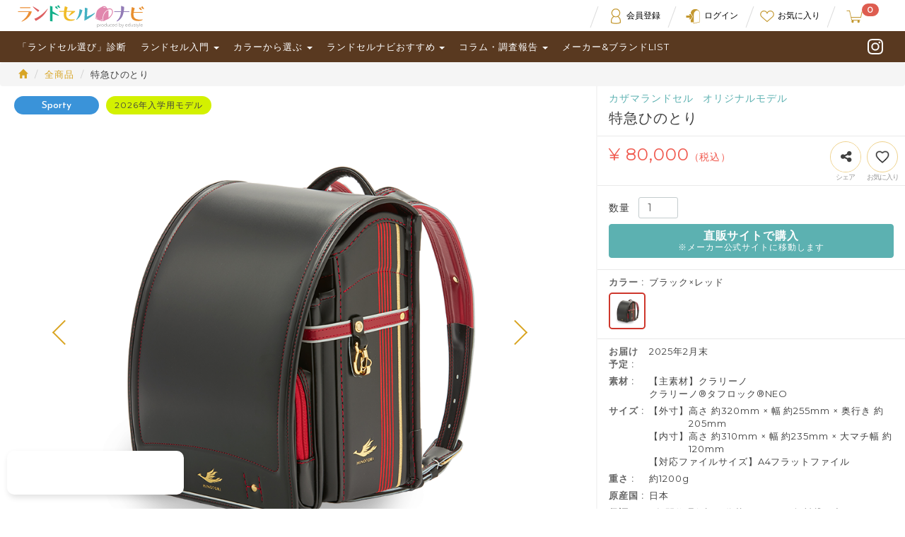

--- FILE ---
content_type: text/html; charset=UTF-8
request_url: https://www.randoserunavi.com/products/detail/1185
body_size: 32320
content:
<!doctype html>
<html lang="ja">
<head>
    <meta charset="utf-8">
    <meta http-equiv="X-UA-Compatible" content="IE=edge">
    <title>特急ひのとり / ランドセルナビ</title>
          <link rel="canonical" href="https://www.randoserunavi.com/products/detail/1185">
    
                            <!-- ▼e-commerce DataLayer -->
                    <script>
        window.dataLayer = window.dataLayer || [];
        dataLayer.push({ecommerce: null}); 
        // GA4
        dataLayer.push({
            'event': 'view_item',
            'ecommerce': {
                'items': [{
                    'item_brand': 'カザマランドセル',
                    'item_name': '特急ひのとり',
                    'item_id': '2026kazama_original_hinotori',
                    'price': '80000',
                    'product_class': '1137',
                    'item_category': '',
                    'quantity': '1'
                }]
            }
        });
    </script>


        <!-- ▲e-commerce DataLayer -->
    <!-- ▼Google GTM -->
            <!-- Google Tag Manager -->
<script>(function(w,d,s,l,i){w[l]=w[l]||[];w[l].push({'gtm.start':
new Date().getTime(),event:'gtm.js'});var f=d.getElementsByTagName(s)[0],
j=d.createElement(s),dl=l!='dataLayer'?'&l='+l:'';j.async=true;j.src=
'https://www.googletagmanager.com/gtm.js?id='+i+dl;f.parentNode.insertBefore(j,f);
})(window,document,'script','dataLayer','GTM-WF3848C');</script>
<!-- End Google Tag Manager -->
        <!-- ▲Google GTM -->

                

        <meta property="og:type" content="article">
    <meta property="og:title" content="特急ひのとり / ランドセルナビ">
        <meta property="og:image" content="https://www.randoserunavi.com/upload/save_image/0625055228_62b6240cd57c9.png">
        <meta property="og:url" content="https://www.randoserunavi.com/products/detail/1185">
        <meta property="og:site_name" content="ランドセルナビ">
				<meta property="og:locale:alternate" content="ja_JP">

				<meta name="twitter:card" content="summary">
        <meta name="twitter:url" content="https://www.randoserunavi.com/products/detail/1185">
        <meta name="twitter:title" content="特急ひのとり / ランドセルナビ">
    				<meta name="twitter:image" content="https://www.randoserunavi.com/upload/save_image/0625055228_62b6240cd57c9.png">


                                
    <meta name="viewport" content="width=device-width, initial-scale=1">

            <link rel="icon" href="/template/default/img/common/favicon.ico?v=3.0.15">
    <link rel="apple-touch-icon" sizes="180x180" href="/template/default/img/common/apple-touch-icon.png?v=3.0.15">
    <link rel="icon" type="image/png" sizes="32x32" href="/template/default/img/common/favicon-32x32.png?v=3.0.15">
    <link rel="icon" type="image/png" sizes="16x16" href="/template/default/img/common/favicon-16x16.png?v=3.0.15">
    <link rel="manifest" href="/template/default/img/common/site.webmanifest?v=3.0.15">
    <link rel="mask-icon" href="/template/default/img/common/safari-pinned-tab.svg?v=3.0.15" color="#5bbad5">
    <meta name="msapplication-TileColor" content="#da532c">
    <meta name="theme-color" content="#ffffff">

    <link rel="stylesheet" href="/template/default/css/bootstrap.css?v=3.0.15">

    <link rel="stylesheet" href="/template/default/css/style.css?v=20250606">
    <link rel="stylesheet" href="/template/default/css/slick.css">
    <link rel="stylesheet" href="/template/default/css/slick-theme.css?v=20250818">
    <link rel="stylesheet" href="/template/default/css/template.css?v=20250916">
    <link rel="stylesheet" href="/template/default/css/sumoselect.css?v=3.0.15">

    <!--
    <link rel="stylesheet" href="/template/default/css/carousel.css?v=3.0.15">
    <link rel="stylesheet" href="/template/default/css/default.css?v=3.0.15">
    -->

    <!-- for original theme CSS -->
    
    <script src="https://ajax.googleapis.com/ajax/libs/jquery/1.11.3/jquery.min.js"></script>


<!-- Google Tag Manager by GtmGaEEc plugin -->
</head>
<body id="page_product_detail"><script>
  var dataLayer = window.dataLayer || [];
  var gaeecData = window.gaeecData || {};

  
  
      var ecommerce = window.ecommerce || {};

    ecommerce['currencyCode'] = 'JPY';
                  ecommerce['impressions'] = window.ecommerce['impressions'] || [];
        ecommerce['impressions'].push({
          'id': '1185',
          'name': '特急ひのとり',
          'list': 'Item Detail',
                    'price': '80000',
          'position': 1
        });
          
          
                              ecommerce['detail'] = window.ecommerce['detail'] || {};
            ecommerce['detail']['products'] = window.ecommerce['detail']['products'] || [];

                        ecommerce['detail']['products'].push({
              'id': '1185',
              'name': '特急ひのとり',
                            'price': '80000',
                            'position': 1
            });
                  
      
                              ecommerce['click'] = window.ecommerce['click'] || {};
            ecommerce['click']['products'] = window.ecommerce['click']['products'] || [];

                        ecommerce['click']['actionField'] = { 'list': "Direct Access" };
                        ecommerce['click']['products'].push({
              'id': '1185',
              'name': '特急ひのとり',
                            'price': '80000',
                            'position': 1
            });
                  
          
    
    if (Object.keys(ecommerce).length) {
      gaeecData['ecommerce'] = ecommerce;
    }

      gaeecData['event'] = 'gtmgaeec';
  gaeecData['adwdr_google_tag_params'] = undefined
  dataLayer.push(gaeecData);
</script>

<div id="wrapper">
    <header>
        <div>
                                                            <!-- ▼ヘッダー -->
                                    <div id="header" class="navbar-wrapper">
    <nav class="navbar navbar-default navbar-static-top">
        <div class="container">

                            <div class="navbar-header">
  <button type="button" class="navbar-toggle collapsed" data-toggle="collapse" data-target="#navbar" aria-expanded="false" aria-controls="navbar"> <span class="sr-only">Toggle navigation</span> <span class="icon-bar"></span> <span class="icon-bar"></span> <span class="icon-bar"></span></button>
  <a class="navbar-brand" href="https://www.randoserunavi.com/"><img src="/template/default/img/top/edustyle-logo.svg" alt="ランドセルナビ"></a>
  <div id="cart_area">
    <div class="cart-trigger"><a href="#cart" data-toggle="collapse">
      <svg class="cb cb-close">
        <use xlink:href="#cb-close"/>
      </svg>
      <span class="navi-icon icon-cart"></span><span class="badge">0</span> </a> </div>
  </div>
</div>
<div id="cart" class="cart collapse">
  <p><span class="cart_price pc">合計 <span class="price">¥ 0</span></span></p>
  <div id="cart2" class="cart">
    <div class="inner">                   <div class="btn_area">
        <div class="message">
          <p class="errormsg bg-danger" style="margin-bottom: 20px;"> 現在カート内に<br>
            商品はございません。 </p>
        </div>
      </div>
       </div>
  </div>
</div>
            
<div id="navbar" class="navbar-collapse collapse">
<!-- <form id="form1" method="get" action="https://www.randoserunavi.com/products/list?">
  <ul class="nav navbar-nav navbar-shop navbar-search">
    <li>
      <div class="input_search"> 
          <input type="search" id="header-seach" name="name" placeholder="商品検索" class="form-control" />
                            <button type="submit" class="bt_search">検索</button> 
      </div>
    </li>
  </ul>
</form> -->
<ul class="nav navbar-nav navbar-shop navbar-entry">
    <li><a href="https://www.randoserunavi.com/entry"><span class="navi-icon icon-entry"></span>会員登録</a></li>
  <li><a href="https://www.randoserunavi.com/mypage/login"><span class="navi-icon icon-login"></span>ログイン</a></li>
    <li><a href="https://www.randoserunavi.com/mypage/favorite"><span class="navi-icon icon-recommend"></span>お気に入り</a></li>
</ul>

<!-- ▼global menu -->
<ul id="global-menu" class="nav navbar-nav navbar-contents"><li class="navbar-home"><a href="/">Home</a></li>
<li class=""><a href="https://www.randoserunavi.com/blog/index.php/yesnochart/chart001/">「ランドセル選び」診断</a></li>
<li class="dropdown">
<a href="https://♯" class="dropdown-toggle" data-toggle="dropdown" role="button" aria-haspopup="true" aria-expanded="false">ランドセル入門 <span class="caret"></span></a>
<ul class="dropdown-menu">	<li class="current"><a href="https://www.randoserunavi.com/blog/index.php/preparation/goods006/">2027年向けランドセルはいつごろ買うべき？</a></li>
	<li class=""><a href="https://www.randoserunavi.com/blog/index.php/preparation/kids_fashion/">入学式用子供服の選び方</a></li>
	<li class=""><a href="https://www.randoserunavi.com/blog/index.php/preparation/desk/">学習机の選び方＆おすすめ</a></li>
	<li class=""><a href="https://www.randoserunavi.com/blog/index.php/preparation/chair/">学習椅子の選び方＆おすすめ</a></li>
	<li class=""><a href="https://www.randoserunavi.com/blog/index.php/preparation/desklight/">学習用デスクライトの選び方</a></li>
	<li class=""><a href="https://www.randoserunavi.com/blog/index.php/soudan/">ランドセル&#038;入学準備相談室</a></li>
	<li class=""><a href="https://www.randoserunavi.com/blog/index.php/preparation/">わが子基準の「入学準備」</a></li>
	<li class=""><a href="https://www.randoserunavi.com/blog/index.php/qa/">Q&#038;A一覧</a></li>
	<li class=""><a href="https://www.randoserunavi.com/blog/index.php/qa/introduction/">入門編</a></li>
	<li class=""><a href="https://www.randoserunavi.com/blog/index.php/qa/onpurchase/">購入時アドバイス</a></li>
	<li class=""><a href="https://www.randoserunavi.com/blog/index.php/qa/before/">購入前アドバイス</a></li>
	<li class=""><a href="https://www.randoserunavi.com/blog/index.php/qa/afterservice/">保証と修理</a></li>
</ul>
</li><li class="dropdown">
<a href="https://♯" class="dropdown-toggle" data-toggle="dropdown" role="button" aria-haspopup="true" aria-expanded="false">カラーから選ぶ <span class="caret"></span></a>
<ul class="dropdown-menu">	<li class=""><a href="https://www.randoserunavi.com/blog/index.php/color/personalcolor/">似合う色を見つけよう</a></li>
	<li class=""><a href="https://www.randoserunavi.com/blog/index.php/color/lavender/">紫・ラベンダー</a></li>
	<li class=""><a href="https://www.randoserunavi.com/blog/index.php/color/blue/">ブルー系・水色</a></li>
	<li class=""><a href="https://www.randoserunavi.com/blog/index.php/color/pink/">ピンク</a></li>
	<li class=""><a href="https://www.randoserunavi.com/blog/index.php/color/brown/">茶系・キャメル</a></li>
	<li class=""><a href="https://www.randoserunavi.com/blog/index.php/color/red/">赤・オレンジ</a></li>
	<li class=""><a href="https://www.randoserunavi.com/blog/index.php/color/green/">グリーン系</a></li>
	<li class=""><a href="https://www.randoserunavi.com/blog/index.php/color/black/">ブラック・グレー</a></li>
	<li class=""><a href="https://www.randoserunavi.com/blog/index.php/color/white/">ホワイト・ベージュ他</a></li>
</ul>
</li><li class="dropdown">
<a href="https://♯" class="dropdown-toggle" data-toggle="dropdown" role="button" aria-haspopup="true" aria-expanded="false">ランドセルナビおすすめ <span class="caret"></span></a>
<ul class="dropdown-menu">	<li class=""><a href="https://www.randoserunavi.com/blog/index.php/recommend/girl/">2026女の子向けおすすめ</a></li>
	<li class=""><a href="https://www.randoserunavi.com/blog/index.php/recommend/boy/">2026男の子向けおすすめ</a></li>
	<li class=""><a href="https://www.randoserunavi.com/products/list?name=%E6%9D%91%E7%80%AC%E9%9E%84%E8%A1%8C&amp;main_material=&amp;correspondence=&amp;min_price=&amp;max_price=&amp;form=&amp;color=&amp;weight=&amp;subject_gender=">村瀬鞄行ランドセル全モデル</a></li>
	<li class=""><a href="https://www.randoserunavi.com/products/list?maker_id%5B%5D=17">ララちゃんランドセル全モデル</a></li>
	<li class=""><a href="https://www.randoserunavi.com/products/list?maker_id%5B%5D=12">ノムラランドセル全モデル</a></li>
	<li class=""><a href="https://www.randoserunavi.com/products/list?maker_id%5B%5D=22">クロスター全モデル</a></li>
	<li class=""><a href="https://www.randoserunavi.com/blog/index.php/recommend/collaboration/kondo-kaban/">ランドセルナビオリジナル</a></li>
	<li class=""><a href="https://www.randoserunavi.com/blog/index.php/recommend/">2026おすすめ＆人気ランキング</a></li>
	<li class=""><a href="https://www.randoserunavi.com/products/list">全商品リスト</a></li>
	<li class=""><a href="https://www.randoserunavi.com/blog/index.php/recommend/lightweight/">1200g以下の軽量ランドセル</a></li>
</ul>
</li><li class="dropdown">
<a href="https://♯" class="dropdown-toggle" data-toggle="dropdown" role="button" aria-haspopup="true" aria-expanded="false">コラム・調査報告 <span class="caret"></span></a>
<ul class="dropdown-menu">	<li class=""><a href="https://www.randoserunavi.com/blog/index.php/column/202208belt/">ランドセルが軽くなる肩ベルトの調節法</a></li>
	<li class=""><a href="https://www.randoserunavi.com/blog/index.php/research202105/">ランドセルの重さ、どこまで大丈夫？</a></li>
	<li class=""><a href="https://www.randoserunavi.com/blog/index.php/special/report/">1600人アンケート「東京の小学生のランドセル」調査</a></li>
	<li class=""><a href="https://www.randoserunavi.com/blog/index.php/report2019/">人気ランドセル　3000人アンケート調査報告</a></li>
	<li class=""><a href="https://www.randoserunavi.com/blog/index.php/special/202203enq/">横浜のランドセル購入価格は？</a></li>
	<li class=""><a href="https://www.randoserunavi.com/blog/index.php/special/202203enq-2/">ランドセル選びで気になることは？</a></li>
	<li class=""><a href="https://www.randoserunavi.com/blog/index.php/202109nishimura/">小一からの塾・通信教育の選び方</a></li>
	<li class=""><a href="https://www.randoserunavi.com/blog/index.php/thinkthinkthink/">家庭で「考える力」を育てる</a></li>
	<li class=""><a href="https://www.randoserunavi.com/blog/index.php/202107nishimura/">「小学校入学前の親たちへ」プロ家庭教師 がアドバイス</a></li>
	<li class=""><a href="https://www.randoserunavi.com/blog/index.php/special/toyooka202002/">ランドセルを支えるマイスターとは？</a></li>
</ul>
</li><li class=""><a href="https://www.randoserunavi.com/blog/index.php/maker/">メーカー&#038;ブランドLIST</a></li>
<li class="navbar-insta"><a target="_blank" href="https://www.instagram.com/randoserunavi/">Instagram</a></li>
</ul>
<!-- ▲global menu -->




</div>
</div>
</nav>
</div>



            
                                                                    
                                                                                                                                                                                                                                                                                                                                                                                                                                                                                                                                                                                                                                                                                                                                                                                                                                                                                                                                                                                                                                                                                                                                                                                                                                
        <!-- ▲ヘッダー -->

                                                    <p id="btn_menu"><a class="nav-trigger" href="#nav">Menu<span></span></a></p>
        </div>
    </header>
    <div>
        <div id="contents_top">
                                            </div>

        <div>
                                    
            <div id="main">
                                                
                <div id="main_middle">
                        <ol class="breadcrumb">
        <li><a href="https://www.randoserunavi.com/"><span class="glyphicon glyphicon-home"></span></a></li>
        <li><a href="https://www.randoserunavi.com/products/list">全商品</a></li>
                <li>特急ひのとり</li>
    </ol>


    <div class="item-detail">
        <div class="container">
            <div id="item-name-area">
                <!-- <div id="item_icon" class=""></div> -->
                <p><span class="manufacturer-name"><a href="https://www.randoserunavi.com/products/list?maker_id%5B%5D=16">カザマランドセル</a></span><span class="brand-name"><a href="https://www.randoserunavi.com/products/list?name=オリジナルモデル">オリジナルモデル</a></span></p>

                <h2>特急ひのとり</h2>
                                                                                    </div>
            <div id="item-style">
                <div class="item item-style-3"></div>
																<div class="item-lead-copy">2026年入学用モデル</div>
                            </div>
            <div id="item_photo_area">
                <div id="detail_image_box__slides" class="slides">
                                                                        <div id="detail_image_box__item--1"><img src="/upload/save_image/0625055228_62b6240cd57c9.png"/></div>
                                                    <div id="detail_image_box__item--2"><img src="/upload/save_image/0625055229_62b6240d97cba.jpg"/></div>
                                                    <div id="detail_image_box__item--3"><img src="/upload/save_image/0625055230_62b6240e5c281.jpg"/></div>
                                                    <div id="detail_image_box__item--4"><img src="/upload/save_image/0625055231_62b6240f22476.jpg"/></div>
                                                    <div id="detail_image_box__item--5"><img src="/upload/save_image/0625055231_62b6240fdc691.jpg"/></div>
                                                            </div>
            </div>
            <div id="item-detail">
                <div class="item-price">
                                <!--★通常価格★-->
                                <!--★販売価格★-->
                <p class="sale_price"> <span class="price02_default">¥ 80,000</span><span class="small">（税込）</span><br></p>
                </div>
                                                                                                                                                                                                                                            																
																
                <form action="?" method="post" id="form1" name="form1">
                <div id="item-share-link">
																				<div id="share-link-area">
                        <div class="share-link-toggle">
                            <div class="share-link-more"><i class="fa fa-share-alt" aria-hidden="true"></i></div>
                            <div id="sns-area"></div>
                        </div>
																				</div>
																				<div id="favorite-area">
																				                            <button type="submit" id="favorite" class="btn-favorite"><span></span></button>
																																								</div>
                </div>

                <div id="detail_cart_box" class="cart_area">
                                                                                            <p>数量
                            <input type="number" id="quantity" name="quantity" required="required" min="1" maxlength="9" class="form-control" value="1" />
                            
                        </p>

                        <div class="extra-form">
                                                                                                                                                                                                                                                                                                                                            </div>

                        <div id="detail_cart_box__button_area" class="btn_area">
                                                        <a href="https://px.a8.net/svt/ejp?a8mat=3BDLSV+A3RVEA+4G1E+BW0YB&amp;a8ejpredirect=https%3A%2F%2Fwww.kazamarandoseru.com%2Flineup_detail50.html" target="_blank" id="affiliate-link" class="btn btn-secondary btn-block">直販サイトで購入<span>※メーカー公式サイトに移動します</span></a>
                                                    </div>
                                            </div>
                    <!--▲買い物かご-->    


                <div class="color-variation">
                    <dl class="item-color">
                        <dt>カラー</dt>
                        <dd>ブラック×レッド</dd>
                    </dl>
                    <ul class="color-select">
                        <li class="active">
                            <div class="product_item"><a href="#">
                                    <div class="item_photo"><img src="/upload/save_image/0625055228_62b6240cd57c9.png"></div>
                                </a></div>
                        </li>
                                            </ul>
                </div>

         
                    <div style="display: none"><input type="hidden" id="mode" name="mode" /></div><div style="display: none"><input type="hidden" id="product_id" name="product_id" value="1185" /></div><div style="display: none"><input type="hidden" id="product_class_id" name="product_class_id" value="1137" /></div><div style="display: none"><input type="hidden" id="_token" name="_token" value="j-xSaiF22efWWZpXPYLtjDApLRonqHPPRZs_njYp-34" /></div>
                </form>
                <div id="item-spec">
                                        <dl>
                        <dt>お届け予定</dt>
                        <dd>2025年2月末</dd>
                    </dl>
                                        <dl>
                        <dt>素材</dt>
                        <dd>【主素材】クラリーノ<br>
                            クラリーノ®タフロック®NEO</dd>
                    </dl>
                    <dl>
                        <dt>サイズ</dt>
                        <dd>
							<table>
								<tbody>
									<tr>
										<td align="left" valign="top" nowrap="nowrap">【外寸】</td>
										<td align="left" valign="top">高さ 約320mm × 幅 約255mm × 奥行き 約205mm</td>
									</tr>
									<tr>
										<td align="left" valign="top" nowrap="nowrap">【内寸】</td>
										<td align="left" valign="top">高さ 約310mm × 幅 約235mm × 大マチ幅 約120mm</td>
								</tr>								</tbody>
							</table>
                            【対応ファイルサイズ】A4フラットファイル</dd>
                    </dl>
                    <dl>
                        <dt>重さ</dt>
                        <dd>約1200g</dd>
                    </dl>
                    <dl>
                        <dt>原産国</dt>
                        <dd>日本</dd>
                    </dl>
                                        <dl>
                        <dt>保証</dt>
                        <dd>6年間修理保証（代替ランドセル無料貸し出し）</dd>
                    </dl>
                    
                                                                
                </div>
            </div>
        </div>
    </div>

    
                            
                                                                                                                                                                                                                                                                                                                                                                                                </div>

                                                            </div>

                                    
                                    
        </div>

        <footer class="footer">
                                                            <!-- ▼フッター -->
            <div class="footer-bannerarea">
<div class="container">
<div class="col-md-12 col-sm-12 col-xs-12 catalog-banner-2021"><div class="row">
<!--<a href="/catalog" class="catalog2021-footerbanner"><img src="/user_data/images/2021catalog.jpg" alt="2023年度ご入学用カタログ請求"></a>-->
<a href="https://forms.gle/P8MqQSFByeVqwTRb9" target="_blank"><img src="/user_data/images/banner-formConsul.jpg" alt="ランドセルご相談受付中 無料"></a>
</div></div>
</div>
</div>
<div class="container-fluid">
<div class="col-md-10 col-md-offset-1">
<div class="row">
<h2><a href="/"><img src="/template/default/img/top/edustyle-logo.svg" alt="edustyle"></a></h2>
</div>
<div class="row">
<div class="col-md-4 col-sm-12">
<h3>サポート</h3>
<!--▼footer menu 1 -->
<ul>
<li><a href="/help/guide">お買い物ガイド</a>
<ul class="sub-menu">
<li><a href="/help/guide">ご注文方法</a></li>
<li><a href="/help/guide#guide2">お支払いについて</a></li>
<li><a href="/help/guide#guide3">お届けについて</a></li>
<li><a href="/help/guide#guide4">送料・配送について</a></li>
<li><a href="/help/guide#guide5">商品のキャンセルについて</a></li>
<li><a href="/help/guide#guide6">返品・交換について</a></li>
</ul>
</li>
<li><a href="https://www.randoserunavi.com/help/about">★ランドセルナビについて</a></li>
</ul>
<!--▲footer menu 1 -->
</div>
<div class="col-md-4 col-sm-12">
<h3>コンテンツ</h3>
<!--▼footer menu 2 -->
<ul>
<li><a href="https://www.randoserunavi.com/products/list">ランドセル全商品リスト</a></li>
<li><a href="https://www.randoserunavi.com/blog/index.php/preparation/goods006/">2027年入学向けランドセルの購入時期は？</a></li>
<li><a href="https://www.randoserunavi.com/blog/index.php/recommend/boy/">2026男の子向けおすすめランドセル</a></li>
<li class="current"><a href="https://www.randoserunavi.com/blog/index.php/recommend/girl/">2026女の子向けおすすめランドセル</a></li>
<li><a href="https://www.randoserunavi.com/blog/index.php/qa/">ランドセル入門Q＆A</a></li>
<li><a href="https://www.randoserunavi.com/blog/index.php/maker/">ランドセル製造・ブランドの特徴</a></li>
<li><a href="https://www.randoserunavi.com/blog/index.php/report2019/">全国の人気ランドセル実態調査</a></li>
<li><a href="https://www.randoserunavi.com/blog/index.php/special/report/">東京の小学生のランドセル調査</a></li>
<li><a href="https://www.randoserunavi.com/blog/index.php/thinkthinkthink/">「考える力」を育てる「家庭の力」</a></li>
<li><a href="https://www.randoserunavi.com/blog/index.php/preparation/">わが子基準の入学準備</a></li>
<li><a href="https://www.randoserunavi.com/blog/index.php/yesnochart/chart001/">ランドセル選び診断</a></li>
</ul>
<!--▲footer menu 2 -->
</div>
<div class="col-md-4 col-sm-12 footer-social">
<h3>SNS</h3>
<!--▼footer menu SNS -->
<ul>
<li class="instagram"><a href="https://www.instagram.com/randoserunavi/" target="_blank">Instagram</a></li>
</ul>
<!--▲footer menu SNS --> 
</div>
</div>
</div>
</div>
<div class="footer-bottom-nav">
<div class="container-fluid">
<div class="col-md-10 col-md-offset-1">
<div class="row">
<!--▼footer menu 3 -->
<ul>
<li><a href="https://www.randoserunavi.com/contact">お問い合わせ</a></li>
<li><a href="https://www.randoserunavi.com/help/tradelaw">特定商取引法に基づく表記</a></li>
<li><a href="/help/policy">個人情報の取り扱いについて</a></li>
<li><a href="https://www.randoserunavi.com/help/privacy">プライバシーポリシー</a></li>
</ul>
<!--▲footer menu 3 -->
<p class="copyright-txt">&copy; edustyle</p>
</div>
</div>
</div>
<p class="page-top"><a href="#"></a></p>
</div>
        <!-- ▲フッター -->

                                        
        </footer>

    </div>

    <div id="drawer" class="drawer sp">
    </div>

</div>

<div class="overlay"></div>

<script src="/template/default/js/vendor/global.js?v=3.0.15"></script>
<script src="/template/default/js/vendor/jquery.sumoselect.min.js?v=3.0.15"></script>
<script src="/template/default/js/vendor/bootstrap.custom.min.js?v=3.0.15"></script>
<script src="https://cdnjs.cloudflare.com/ajax/libs/slick-carousel/1.5.4/slick.min.js"></script>
<script src="/template/default/js/function.js?v=3.0.15"></script>
<script src="/template/default/js/eccube.js?v=3.0.15"></script>
<script src="https://sdk.amazonaws.com/js/aws-sdk-2.211.1.min.js"></script>

<script>
    eccube.classCategories = {"__unselected":{"__unselected":{"name":"\u9078\u629e\u3057\u3066\u304f\u3060\u3055\u3044","product_class_id":""}},"__unselected2":{"#":{"classcategory_id2":"","name":"","stock_find":true,"price01":"","price02":"80,000","product_class_id":"1137","product_code":"2026kazama_original_hinotori","product_type":"1"}}};

    // 規格2に選択肢を割り当てる。
    function fnSetClassCategories(form, classcat_id2_selected) {
        var $form = $(form);
        var product_id = $form.find('input[name=product_id]').val();
        var $sele1 = $form.find('select[name=classcategory_id1]');
        var $sele2 = $form.find('select[name=classcategory_id2]');
        eccube.setClassCategories($form, product_id, $sele1, $sele2, classcat_id2_selected);
    }

    </script>

<script>
$(function () {
	$(".slides")
		.on("init", function (event, slick) {
		$(this).append('<div class="slick-num"><span class="now-count"></span> / <span class="all-count"></span></div>');
		$(".now-count").text(slick.currentSlide + 1); 
		$(".all-count").text(slick.slideCount);
	})
		.slick({
		dots: true,
		arrows: true,
		adaptiveHeight: true,
		speed: 300,
		customPaging: function(slider, i) {
			return '<button class="thumbnail">' + $(slider.$slides[i]).find('img').prop('outerHTML') + '</button>';
		}
	})
		.on("beforeChange", function (event, slick, currentSlide, nextSlide) {
		$(".now-count").text(nextSlide + 1);
	});
});
	
	$('#favorite').click(function() {
		$('#mode').val('add_favorite');
	});
	$('#add-cart').click(function() {
		$('#mode').val('add_cart');
	});

	// bfcache無効化
	$(window).bind('pageshow', function(event) {
		if (event.originalEvent.persisted) {
			location.reload(true);
		}
	});
</script>
<!-- Google Tag Manager (noscript) -->
<noscript><iframe src="https://www.googletagmanager.com/ns.html?id="
height="0" width="0" style="display:none;visibility:hidden"></iframe></noscript>
<!-- End Google Tag Manager (noscript) -->
<!-- Google Tag Manager -->
<script>(function(w,d,s,l,i){w[l]=w[l]||[];w[l].push({'gtm.start':
new Date().getTime(),event:'gtm.js'});var f=d.getElementsByTagName(s)[0],
j=d.createElement(s),dl=l!='dataLayer'?'&l='+l:'';j.async=true;j.src=
'https://www.googletagmanager.com/gtm.js?id='+i+dl;f.parentNode.insertBefore(j,f);
})(window,document,'script','dataLayer','');</script>
<!-- End Google Tag Manager -->

</body>
</html>


--- FILE ---
content_type: text/css
request_url: https://www.randoserunavi.com/template/default/css/style.css?v=20250606
body_size: 66598
content:
html{font-size:62.5%}body{font-size:16px}a{color:#0092C4;text-decoration:none;cursor:pointer}a:hover,a:focus,a:active{color:#33A8D0;text-decoration:none;outline:none}textarea{font-family:sans-serif}ul,ol{list-style:none;margin:0;padding:0}dl,dt,dd,li{margin:0;padding:0}img{max-width:100%}#svgicon{display:block;width:0;height:0;overflow:hidden}.cb{display:inline-block;width:1em;height:1em;vertical-align:middle;fill:currentColor}.cb-images{width:1.125em}.icon-bg{fill:#d4d4d5}.icon-with-bg{fill:#fff}.container-fluid{margin-left:auto;margin-right:auto;padding-left:8px;padding-right:8px}.table>thead>tr>th,.table>tbody>tr>th,.table>tfoot>tr>th,.table>thead>tr>td,.table>tbody>tr>td,.table>tfoot>tr>td{padding:8px;line-height:1.42857143;vertical-align:top;border-top:1px solid #ddd}.table-bordered{border:1px solid #ddd}.table-bordered>thead>tr>th,.table-bordered>tbody>tr>th,.table-bordered>tfoot>tr>th,.table-bordered>thead>tr>td,.table-bordered>tbody>tr>td,.table-bordered>tfoot>tr>td{border:1px solid #ddd}.table-bordered>thead>tr>th,.table-bordered>thead>tr>td{border-bottom-width:2px}label{font-weight:normal}input:focus,select:focus{outline:none}input[type="number"]{text-align:right}.form-group .errormsg{margin-top:3px;font-size:12px;font-size:1.2rem;font-weight:bold}dd.form-group .errormsg{margin-bottom:0}.form-control{border:1px solid #C4CCCE;border-radius:3px !important;box-shadow:none;font-size:14px;font-size:1.4rem;height:40px;padding:6px 12px;width:auto;line-height:1.5}.form-control:focus{border-color:#3c8dbc !important;box-shadow:none}.has-success .form-control:focus,.has-warning .form-control:focus,.has-error .form-control:focus{box-shadow:none;background:none}.has-success .form-control{border-color:#0D8969;background:#e7f6f3}.has-warning .form-control{border-color:#E99133;background:#fdf7ed}.has-error .form-control{border-color:#CF3F34;background:#FDF1F0}.has-error .help-block,.has-error .control-label,.has-error .radio,.has-error .checkbox,.has-error .radio-inline,.has-error .checkbox-inline{color:inherit;background:#FDF1F0}.form-control::-moz-placeholder{color:#bbb;opacity:1}.form-control:-ms-input-placeholder{color:#bbb}.form-control::-webkit-input-placeholder{color:#bbb}.form-control:not(select){-webkit-appearance:none;-moz-appearance:none;appearance:none}.form-group .form-control{width:100%}.form-inline .form-control{width:auto}.form-group.lange input[type="text"],.form-group.lange label{display:inline-block;margin-bottom:0;margin-left:1%;margin-right:1%;vertical-align:middle}.form-group.lange input[type="text"]{width:28%}.input_tel input{display:inline-block;margin-bottom:0;margin-left:1px;margin-right:1px;max-width:5em;vertical-align:middle;width:30%}.form-group.input_tel input:first-child{margin-left:0}.form-group.input_name input{display:inline-block;margin-bottom:0;margin-left:2%;vertical-align:middle;width:48%}.form-group.input_name input:first-child{margin-left:0}.form-group.input_zip input{display:inline-block;margin-left:1%;margin-right:1%;max-width:5em;vertical-align:middle;width:30%}.form-group.input_zip .question-circle{font-size:11px;display:inline-block;width:15px;height:15px;line-height:15px;text-align:center;vertical-align:middle;background:#525263;border-radius:50%}.form-group.input_zip .question-circle .cb-question{fill:#fff}.form-group .item_price input,.form-group .item_quantity input{margin:0 1%;text-align:right;width:50%}.form-inline label{margin:0 10px 0 0}.form-inline label:first-child+select,.form-inline label:first-child+input{margin-right:10px}.form-inline .form-group{display:inline-block;margin-bottom:0;vertical-align:top}.checkbox-inline,.radio-inline{cursor:pointer;margin-left:20px}.checkbox-inline:first-child,.radio-inline:first-child{margin-left:0}span.required{color:#DE5D50;font-weight:normal !important;margin-left:1em;font-size:12px;font-size:1.2rem}h2{font-size:16px;font-size:1.6rem}.page-heading{margin:0 0 8px;font-size:16px;font-size:1.6rem;font-weight:bold;border-bottom:1px dotted #ccc;border-top:1px solid #ccc;padding:8px}.heading01{font-size:16px;font-size:1.6rem;font-weight:bold}.heading02,.heading03{font-size:14px;font-size:1.4rem;font-weight:bold}.heading04{clear:both;margin-bottom:5px}.heading05{font-size:16px;font-size:1.6rem;font-weight:bold}.btn{font-size:15px;padding:10px 2em;font-weight:bold}.btn-lg{padding:10px 2em;font-size:16px;line-height:1.3333333}.btn-sm{padding:8px 2em;font-size:12px;line-height:1.5;font-weight:normal}.btn-xs{padding:5px 2em;font-size:10px;line-height:1.5;font-weight:normal}.btn .cb{margin:0 5px}.btn_circle{border:0 none;padding:0;margin:0;text-shadow:none;box-shadow:none;border-radius:50%;color:#fff;background:#B8BEC4;cursor:pointer;width:40px;height:40px;line-height:40px;vertical-align:middle}.btn_circle .cb{font-size:24px;font-size:2.4rem;position:relative;top:-1px}.btn_circle:hover{opacity:0.8}.icon_close{position:absolute;height:100%;width:50px;top:0;left:0}.icon_close::before,.icon_close::after{-webkit-transform:translateZ(0);-moz-transform:translateZ(0);-ms-transform:translateZ(0);-o-transform:translateZ(0);transform:translateZ(0);-webkit-backface-visibility:hidden;backface-visibility:hidden;content:'';position:absolute;display:inline-block;height:3px;width:22px;top:50%;margin-top:-2px;left:50%;margin-left:-11px;background:#525263}.icon_close::before{-webkit-transform:rotate(45deg);-moz-transform:rotate(45deg);-ms-transform:rotate(45deg);-o-transform:rotate(45deg);transform:rotate(45deg)}.icon_close::after{-webkit-transform:rotate(-45deg);-moz-transform:rotate(-45deg);-ms-transform:rotate(-45deg);-o-transform:rotate(-45deg);transform:rotate(-45deg)}.badge{display:inline-block;min-width:10px;padding:3px 7px;font-size:10px;font-size:1rem;font-weight:700;line-height:1;color:#fff;text-align:center;white-space:nowrap;vertical-align:baseline;background-color:#DE5D50;border-radius:10px}.btn .badge{position:relative;top:-1px}div.table{width:100%;display:table}div.table .thead{display:none}div.table .tbody{display:table-row-group}div.table .tbody .tr{display:table-row;margin:0}div.table .tbody .tr>.td{display:table-cell;padding:10px 8px;text-align:center;overflow-x:hidden}.table .tbody .tr>.price{text-align:right}.dl_table{border-top:1px dotted #ccc}.dl_table dl{padding:8px 0;border-bottom:1px dotted #ccc}.dl_table dd .form-group{padding-top:8px}.dl_table dd>.form-group:first-child{padding-top:0}.dl_table .zip-search{margin-top:8px}.pagination{width:95%;margin:16px auto;position:relative;clear:both}.pagination ul{list-style-type:none;margin:0 auto;padding:1em 0;text-align:center}.pagination ul li{display:inline-block;min-width:29px;padding:0 3px 0 2px;text-align:center;position:relative}.pagination ul li a{color:#525263;display:block;line-height:1.8;padding:5px 1em;text-decoration:none}.pagination ul li a:hover,.pagination ul li a:focus{background:#f1f1f1}.pagination ul li.active a{background:#F3F3F3;text-decoration:none}.pagination ul li.active a:hover,.pagination ul li.active a:focus{background:#F3F3F3}.pagination ul li.disabled a{color:#9797A0;text-decoration:none}.pagination ul li.disabled a:hover,.pagination ul li.disabled a:focus{color:#9797A0}#topicpath{border-top:1px solid #ccc;border-bottom:1px dotted #ccc;padding:0 8px}#topicpath ol{padding-top:1em;padding-bottom:1em;list-style:none;overflow:hidden}#topicpath li{float:left;color:#333;font-size:12px;font-size:1.2rem}#topicpath li a{float:left;display:inline-block}#topicpath li:after{content:"｜"}#topicpath li:last-child{font-weight:bold}#topicpath li:last-child:after{content:""}.message{text-align:center;padding:16px 0;margin:0}p.message{padding:0 0 16px}.heading04+.message{padding-top:0;text-align:left}.message .errormsg{padding:8px;font-weight:bold;border-radius:6px}.message .errormsg:first-child{margin-top:0}.message .errormsg:last-child{margin-bottom:0}.message .errormsg .cb{margin-right:5px;font-size:130%;position:relative;top:-1px}.pagenumberarea{text-align:right;margin:0;padding-right:16px;padding-bottom:20px}.pagenumberarea>li{float:none;display:inline-block;margin-left:3px;width:auto}.dropdown.open>a{background:#ededed}.flowline{position:relative;margin:0;padding:8px 0 16px;border-bottom:1px dotted #ccc}.flowline ul{position:relative;margin:0 auto}.flowline ul::before{content:"";height:4px;background:#525263;position:absolute;top:13px;margin:0;border-radius:2px;z-index:0}.flowline.step3 ul::before{width:66.66666666%;left:16.6666666%}.flowline.step4 ul::before{width:75%;left:12.5%}.flowline ul li{float:left;position:relative;text-align:center;white-space:nowrap;font-size:12px;font-size:1.2rem;font-weight:bold;z-index:1}.flowline.step3 ul li{width:33.33333333333333%}.flowline.step4 ul li{width:25%}.flowline li .flow_number{line-height:30px;width:30px;height:30px;margin-bottom:5px;font-size:12px;font-size:1.2rem;background:#525263;color:#fff;top:0;left:18px;display:inline-block;margin-bottom:5px;text-align:center;vertical-align:middle;border-radius:50%}.flowline li.active{color:#5CB1B1}.flowline li.active .flow_number{background:#5CB1B1}.item_box>div{padding:8px}.item_box .item_photo{max-width:100px}.item_box .icon_edit{position:absolute;top:16px;right:16px;text-align:right;padding:0}#cart .inner{padding:0 8px}.cart .item_box{border-bottom:1px solid #E8E8E8;position:relative}.cart .item_box:last-child{border:0 none}.cart .item_box>div,.cart .item_box>dl{padding:8px 0}.cart .item_box .item_photo{padding:8px 8px 8px 0;float:left}.cart .item_box .item_detail{padding-left:108px}.cart .item_box .icon_edit{height:30px;width:30px;right:0;top:10px;text-align:center;vertical-align:middle}.cart .item_box .icon_edit button{display:inline-block;vertical-align:middle}.cart .item_box .icon_close{width:30px}.cart .item_box .cb{font-size:20px;font-size:2rem}.cart .item_box .item_name{margin-right:35px;font-size:16px;font-size:1.6rem}.cart .item_box .item_pattern{font-size:14px;font-size:1.4rem}.cart .item_box .item_price{font-size:16px;font-size:1.6rem;font-weight:bold}.cart .item_box .item_price .small{font-size:12px;font-size:1.2rem;font-weight:normal;margin-left:10px}.cart .item_box .item_quantity{vertical-align:middle;font-size:14px;font-size:1.4rem}.cart .item_box .item_quantity input{font-size:16px;font-size:1.6rem;display:inline-block;vertical-align:middle;width:100px;text-align:right}.cart .cart_price{font-size:14px;font-size:1.4rem;padding:8px;border-bottom:1px solid #E8E8E8;text-align:right}.cart .cart_price .price{font-size:16px;font-size:1.6rem;font-weight:bold}.cart .btn_area{padding:8px 0 0}.cart .btn_area li{padding-bottom:8px}.cart .btn_area .btn{width:100%}.cart .btn_area .btn-sm{height:auto;font-size:14px;font-size:1.4rem;line-height:1.4;padding:10px 8px}.form_terms_link{text-align:center}.error_box{text-align:center;padding:5% 0}.error_box .btn_back{padding:5% 0}.error_box .btn_back a{width:100%;max-width:320px}.inner{max-width:1150px}#contents,#header,#footer,.pagetop{-webkit-transform:translateZ(0);-moz-transform:translateZ(0);-ms-transform:translateZ(0);-o-transform:translateZ(0);transform:translateZ(0);will-change:transform}#contents,#header,#footer,.pagetop{-webkit-transition:-webkit-transform 0.3s;-moz-transition:-moz-transform 0.3s;transition:transform 0.3s}#contents{min-height:100vh;z-index:2}#header .container{position:relative}#header .inner{position:relative}#header .copy{font-size:9px;font-size:0.9rem;margin-top:0;margin-bottom:0}.header_logo_area{position:relative;z-index:10;min-height:54px}.header_logo_area .header_logo{font-size:20px;font-size:2rem;margin:0}.header-buttons{position:absolute;display:inline-block;top:3px;right:5%;background:#999;z-index:11}.header-buttons li{display:inline-block}.cart-trigger,.nav-trigger{position:relative;display:block;height:100%;overflow:hidden;white-space:nowrap;z-index:3;cursor:pointer}.nav-trigger{color:transparent !important}.cart-trigger a:link,.cart-trigger a:visited,.cart-trigger a:hover,.cart-trigger a:active{text-decoration:none;color:#525263}.cart-trigger:hover{opacity:0.8}.cart-trigger a{display:inline-block;width:50px;height:44px;line-height:44px;vertical-align:middle;text-align:center;outline:none}.cart-trigger .cb{vertical-align:middle;font-size:30px;-webkit-transition:opacity 0.3s, -webkit-transform 0.3s;-moz-transition:opacity 0.3s, -moz-transform 0.3s;transition:opacity 0.3s, transform 0.3s}.cart-trigger .cb-close{opacity:0;position:absolute;left:13px;top:9px;font-size:24px}.cart-trigger .badge{position:absolute;right:2px;top:5px}.cart-trigger.cart-is-visible .cb-shopping-cart,.cart-trigger.cart-is-visible span.badge{opacity:0}.cart-trigger.cart-is-visible .cb-close{opacity:1}#btn_menu{display:none;margin:0;position:absolute;right:15px;top:0;z-index:11}.nav-trigger span,.nav-trigger span::before,.nav-trigger span::after{position:absolute;display:inline-block;height:3px;width:24px;background:#525263}.nav-trigger span{position:absolute;top:50%;right:10px;margin-top:-2px;-webkit-transition:background 0.3s 0.3s;-moz-transition:background 0.3s 0.3s;transition:background 0.3s 0.3s}.nav-trigger span::before,.nav-trigger span::after{content:'';right:0;-webkit-transform:translateZ(0);-moz-transform:translateZ(0);-ms-transform:translateZ(0);-o-transform:translateZ(0);transform:translateZ(0);-webkit-backface-visibility:hidden;backface-visibility:hidden;-webkit-transform-origin:0% 50%;-moz-transform-origin:0% 50%;-ms-transform-origin:0% 50%;-o-transform-origin:0% 50%;transform-origin:0% 50%;-webkit-transition:-webkit-transform 0.3s 0.3s;-moz-transition:-moz-transform 0.3s 0.3s;transition:transform 0.3s 0.3s}.nav-trigger span::before{top:-6px}.nav-trigger span::after{top:6px}.drawer-open .nav-trigger span{background:rgba(46,50,51,0)}.drawer-open .nav-trigger span::before,.drawer-open .nav-trigger span::after{background:#525263}.drawer-open .nav-trigger span::before{-webkit-transform:translateX(4px) translateY(-3px) rotate(45deg);-moz-transform:translateX(4px) translateY(-3px) rotate(45deg);-ms-transform:translateX(4px) translateY(-3px) rotate(45deg);-o-transform:translateX(4px) translateY(-3px) rotate(45deg);transform:translateX(4px) translateY(-3px) rotate(45deg)}.drawer-open .nav-trigger span::after{-webkit-transform:translateX(4px) translateY(2px) rotate(-45deg);-moz-transform:translateX(4px) translateY(2px) rotate(-45deg);-ms-transform:translateX(4px) translateY(2px) rotate(-45deg);-o-transform:translateX(4px) translateY(2px) rotate(-45deg);transform:translateX(4px) translateY(2px) rotate(-45deg)}.drawer{position:fixed;top:0;right:0;height:100%;width:260px;background:#F6F6F6;overflow:auto;-webkit-overflow-scrolling:touch;z-index:1;-webkit-transition:-webkit-transform 0.3s;-moz-transition:-moz-transform 0.3s;transition:transform 0.3s}#drawer .category-nav{margin-bottom:16px}.category-nav a{display:block;height:50px;line-height:50px;padding:0 10px;color:#525263;font-size:16px;font-size:1.6rem;font-weight:bold;-webkit-font-smoothing:antialiased;-moz-osx-font-smoothing:grayscale;overflow:hidden;text-overflow:ellipsis;white-space:nowrap;position:relative;border-bottom:1px solid #E8E8E8}.category-nav a.has-toggle{padding-right:50px}.category-nav a:link,.category-nav a:visited,.category-nav a:hover,.category-nav a:active{text-decoration:none}.category-nav a:hover{background:rgba(204,204,204,0.1)}.category-nav a .toggle{display:block;position:absolute;right:10px;top:5px;width:40px;height:40px;line-height:40px;text-align:center;vertical-align:middle}.category-nav .active>.toggle .cb{-webkit-transform:rotate(-180deg);-ms-transform:rotate(-180deg);-o-transform:rotate(-180deg);transform:rotate(-180deg)}.category-nav li>a:hover{background:rgba(204,204,204,0.1)}.category-nav li>a.active{background:rgba(204,204,204,0.1)}.category-nav ul{display:none}.category-nav ul>li>a{padding-left:18px}.category-nav ul>li>ul>li>a{padding-left:26px}.category-nav ul>li>ul>li>ul>li a{padding-left:42px}#footer{background:#f8f8f8;border-top:1px solid #e8e8e8;padding-top:12px;padding-bottom:24px;margin-top:36px}#footer ul{text-align:center}#footer ul li{display:inline-block;margin:0 8px 8px}#footer a{color:#444}#footer a:hover{color:#686868}.footer_logo_area{text-align:center;color:#000}.footer_logo_area .logo{font-size:16px;font-size:1.6rem;font-weight:bold;margin-bottom:0}.footer_logo_area .copyright{font-size:10px;font-size:1rem;margin-top:0}.pagetop{display:none;text-align:right;position:fixed;bottom:10px;right:10px;z-index:2}.pagetop a{display:inline-block;position:relative;width:30px;height:30px;background-color:#B8BEC4;border-radius:50%}.pagetop a:hover{opacity:0.8}.pagetop a .cb-angle-down{fill:#fff;font-size:25px;font-size:2.5rem;position:absolute;top:50%;left:50%;margin-left:-0.5em;margin-top:-0.5em;-webkit-transform:rotate(-180deg);-ms-transform:rotate(-180deg);-o-transform:rotate(-180deg);transform:rotate(-180deg)}.cart{position:static;width:100%;margin:16px 0 !important;opacity:0;visibility:hidden;-webkit-transition:opacity .3s 0s, visibility 0s .3s;-moz-transition:opacity .3s 0s, visibility 0s .3s;transition:opacity .3s 0s, visibility 0s .3s}#header .cart .message{margin:0;padding:0}#header .cart .message p{border-radius:6px}#header .cart .btn_area{margin:0;padding:0}.cart.is-visible{opacity:1;visibility:visible;-webkit-transition:opacity .3s 0s, visibility 0s 0s;-moz-transition:opacity .3s 0s, visibility 0s 0s;transition:opacity .3s 0s, visibility 0s 0s}.bt_search{border:0;background:none;position:absolute;right:0;top:0;display:block;width:44px;height:44px;overflow:hidden;white-space:nowrap;z-index:1}.bt_search .cb-search{fill:#636378;font-size:25px;font-size:2.5rem}#searchform{position:relative}.search select{height:40px;border:1px solid #ccc;font-size:14px;font-size:1.4rem;padding:0 1em;border-radius:0;box-shadow:none;-webkit-box-sizing:border-box;-moz-box-sizing:border-box;box-sizing:border-box}.search select option{max-width:190px;overflow:hidden;white-space:nowrap;text-overflow:ellipsis}.search .input_search{height:40px;padding:0 50px 0 1em;border-bottom:1px solid #ccc;position:relative;margin-left:1%}.search input[type="search"]{height:40px;width:100%;font-size:14px;font-size:1.4rem;border:0 none;padding:0;box-shadow:none;background:none;-webkit-box-sizing:border-box;-moz-box-sizing:border-box;box-sizing:border-box}.search .bt_search{margin-top:3px}.member_link{margin-bottom:16px}.member_link a{border-bottom:1px solid #e8e8e8;color:#525263;display:block;font-size:14px;font-size:1.4rem;height:50px;line-height:50px;overflow:hidden;padding:0 10px;text-overflow:ellipsis;transform:translateZ(0px);transition:transform 0.3s ease 0s, opacity 0.3s ease 0s;white-space:nowrap}.member_link a:hover{color:#9797a1}.member_link a .cb{font-size:30px;font-size:3rem;fill:#B8BEC4;margin-right:5px;position:relative;top:-1px}.member_link a:hover .cb{fill:#c6cbd0}.newslist{border-bottom:1px solid #f8f8f8}.newslist dl{border-top:1px dotted #ccc}.newslist dt{cursor:pointer;padding:8px;position:relative}.newslist dt span{display:block}.newslist dt .angle-circle{position:absolute;right:16px;top:17px;display:inline-block;width:21px;height:21px;border-radius:50%;background:#B8BEC4}.newslist dt .cb{position:relative;top:-1px;left:5px;fill:#fff;font-size:11px;font-weight:normal}.newslist dt:hover .news_title{text-decoration:underline}.newslist dt.active .cb{position:relative;top:-2px;-webkit-transform:rotate(180deg);-moz-transform:rotate(180deg);-ms-transform:rotate(180deg);-o-transform:rotate(180deg);transform:rotate(180deg)}.newslist dt:hover .cb{opacity:0.8}.newslist dd{display:none;margin:0 8px 8px}.product_item{position:relative;margin-bottom:1.5em}.product_item a{display:block}.product_page .product_item a{padding-bottom:16px}.product_item a:hover{background:rgba(255,255,255,0.3);text-decoration:none}.product_item a:hover img{opacity:0.8}.item_photo{display:block;margin:0 0 6px;text-align:center}.item_photo img{width:100%}.product_item dl{margin:0;padding:0}.product_item dt,.product_item dd{margin:0;padding:0}.product_item .btn_circle{position:absolute;right:8px;top:8px}.item_comment{margin:0 0 8px}.item_name{color:#525263;margin:0 0 8px}.item_price{color:#525263;font-weight:bold}.item_price .small{font-size:86%}.special_price{color:#DE5D50}dl.quantity dt{float:left;min-height:40px;line-height:40px;vertical-align:middle}dl.quantity dd{padding-left:3em}.classcategory_list li{margin-top:8px}.classcategory_list li:first-child{margin-top:0}.btn_area .btn{height:56px;line-height:56px;vertical-align:middle;padding-top:0;padding-bottom:0}.btn_area .btn_icon .cb{display:inline-block;font-size:30px;font-size:3.0rem;height:54px;line-height:54px;vertical-align:middle;position:relative;top:-1px}#item_photo_area{padding-top:8px;padding-bottom:8px}#item_photo_area img{text-align:center}#item_detail_area .small{font-size:10px;font-size:1rem;font-weight:normal !important}#item_detail_area .item_name{font-size:20px;font-size:2rem;font-weight:normal;margin-bottom:5px}#item_detail_area .item_detail p{margin:0}#item_detail_area .item_detail .sale_price{font-size:18px;font-size:1.8rem;font-weight:bold}#item_detail_area .item_detail .announce{padding:8px 0;font-weight:bold}#item_detail_area .item_detail .point{padding:8px 0}#item_detail_area .item_detail .item_code{padding:8px 0}#item_detail_area .item_detail .relative_cat{padding:8px 0;border-top:1px dotted #ccc;border-bottom:1px dotted #ccc}#item_detail_area .item_detail .item_comment{margin-bottom:8px}.cart_area{padding-top:8px}.cart_area .classcategory_list li select{width:100%}.cart_area .quantity{margin:8px 0}.cart_area .quantity dd input{max-width:100px}.cart_area .btn_area{margin-top:0.5em}#item_detail .snsbtn_area{padding:8px 0}#item_detail .freearea p{margin-top:0}#item_detail .freearea .heading01{margin-bottom:8px}.relative_cat>p{margin:0}.relative_cat ol{list-style:none}.relative_cat li{display:inline-block;color:#333}.relative_cat li a{padding:0 0.5em;display:inline-block}.relative_cat li:first-child a{padding-left:0}.relative_cat li:after{content:" > "}.relative_cat li:last-child:after{content:""}#review_area{border-top:1px solid #E8E8E8;padding-bottom:0}#review_area dl dt{padding:16px 0;cursor:pointer}#review_area dl dt:hover{color:#9797A0}#review_area dl dt.active .cb{transform:rotate(180deg)}#review_area dl dt .cb{position:absolute;right:16px;top:17px}#review_area dl dd{display:none;padding-bottom:0}#review_area dl dd .review_btn a{margin:0 auto;padding:16px;width:100%}#review_area .review_list{padding:8px 0}#review_area .review_list li{padding:8px 0}#review_area .review_list p{margin:4px 0}#review_area .review_list .review_date{font-weight:bold}#review_area .review_list .recommend_level{margin-left:16px}#review_area .review_list .recommend_level span{color:#DE5D50}#keyword_area{border-top:1px solid #E8E8E8}#keyword_area .heading03{padding:8px 0 0}#keyword_area ul li{display:inline-block;margin-right:5px}#keyword_area ul li a{display:inline-block;padding:5px;font-size:10px;background:#F5F7F8;border:1px solid #D7DADD;color:#525263}#keyword_area ul li a:hover{background:#EEF1F3}#recommend_area{border-top:1px solid #E8E8E8}#recommend_area .carousel{margin-left:-8px;margin-right:-8px}#recommend_area .carousel .product_item{padding:0 8px}#recommend_area .carousel .product_item .btn_circle{right:16px}#recommend_area .slick-prev,#recommend_area .slick-next{border:0 none;background:0 none;padding:0;margin:0;text-shadow:none;box-shadow:none;position:absolute;font-size:18px;font-size:1.8rem;width:36px;height:36px;line-height:36px;vertical-align:middle;top:-2em}#recommend_area .angle-circle{display:inline-block;background:#bfbfbf;border-radius:50%;width:30px;height:30px;margin-top:3px}#recommend_area .slick-prev .cb,#recommend_area .slick-next .cb{fill:#fff;position:relative;top:-4px;right:-2px;font-size:25px;font-size:2.5rem}#recommend_area .slick-prev .cb{left:-2px;-webkit-transform:rotate(-180deg);-ms-transform:rotate(-180deg);-o-transform:rotate(-180deg);transform:rotate(-180deg)}#recommend_area .slick-prev:hover,#recommend_area .slick-next:hover{opacity:0.8}#recommend_area .slick-disabled{opacity:0.4;cursor:default}#recommend_area .slick-disabled:hover{opacity:0.4}#recommend_area .slick-next{right:0}#recommend_area .slick-prev{right:40px;left:auto}#recommend_area .item_name{overflow:hidden;text-overflow:ellipsis;white-space:nowrap}.product_tag_list{display:inline-block;padding-left:5px;padding-right:5px;font-size:80%;color:#525263;border:solid 1px #D7DADD;border-radius:3px;background-color:#F5F7F8}#form_cart>.message:first-child{padding-top:16px}.total_box{padding:8px 0}.total_box dl{margin-left:40%;letter-spacing:-.4em}.total_box dl dt,.total_box dl dd{display:inline-block;padding-bottom:3px;border-bottom:#cccccc solid 3px;vertical-align:bottom;letter-spacing:normal}.total_box dl dt{width:45%;white-space:nowrap;text-align:right;font-weight:bold}.total_box dl dd{width:54%;text-align:right}.total_box dl.total_price dd{font-weight:bold;font-size:20px;font-size:2.0rem}.total_box .btn_group{padding:8px 0}.total_box .btn_group p{margin:8px 0}.cart_item{border-top:1px dotted #ccc}.cart_item .item_box>.td{border-bottom:1px dotted #ccc}.cart_item .item_box .td{vertical-align:middle}.cart_item .icon_edit{position:static;width:8.3333333333%}.cart_item .icon_edit a .cb{color:#B8BEC4;fill:#B8BEC4;font-size:20px;font-size:2rem}.cart_item .icon_edit a:hover .cb{opacity:0.8}.cart_item .item_box a:hover img{opacity:0.8}.cart_item .item_box .table{width:58.33333333%}.cart_item .item_box .table .item_photo,.cart_item .item_box .table .item_detail{display:table-cell;vertical-align:middle}.cart_item .item_box .table .item_photo{min-width:80px;padding-right:8px}.cart_item .item_box .table .item_detail{text-align:left}.cart_item .item_box .table .item_name a{font-weight:bold;color:#525263}.cart_item .item_box .table .item_name a:hover{color:#9797a1}.cart_item.table .tbody .tr div.item_subtotal{display:none}.cart_item .item_quantity{width:16.66666667%}.cart_item .item_quantity::before{content:"数量："}.cart_item .item_quantity ul{text-align:center;white-space:nowrap}.cart_item .item_quantity ul li{display:block;margin:8px 4px}@media screen and (min-width: 768px){.cart_item .item_quantity ul li{display:inline-block;margin:8px 4px}}.cart_item .item_quantity ul li a,.cart_item .item_quantity ul li span{display:inline-block;width:32px;height:32px;line-height:32px;vertical-align:middle;border-radius:50%}.cart_item .item_quantity ul li a{border:2px solid #c9c9c9}.cart_item .item_quantity ul li span{border:2px solid #e9e9e9}.cart_item .item_quantity ul li a .cb{color:#525263;fill:#525263;margin-top:6px;vertical-align:top}.cart_item .item_quantity ul li span .cb{color:#babac1;fill:#babac1;margin-top:6px;vertical-align:top}.cart_item .item_quantity ul li a:hover{opacity:0.8}.column p{margin:8px 0}.column select{width:100%}.column textarea{width:100%;height:6em}.column.is-edit>p{margin-right:4em;min-height:40px}.column.is-edit .btn_edit{margin:0;position:absolute;right:0;top:0}.column .form-inline input,.column .form-inline select{margin-bottom:8px}.address_table{border-bottom:1px dotted #ccc}.addr_box{position:relative}.addr_box .icon_radio{vertical-align:middle;text-align:center;max-width:32px}div.table .tbody .addr_box .column{text-align:left}.addr_box .column .address{margin:0}.addr_box .column.is-edit .address{margin:0 4em 0 0;min-height:40px}.addr_box .column.is-edit .btn_edit{top:10px}.addr_box>.td{border-top:1px dotted #ccc}.payment_list li{margin-bottom:8px}.payment_list li img{margin-top:5px}#shopping_confirm .payment_list .radio label{font-weight:normal}.local_nav ul{border-color:#D0D0D0;border-style:solid;border-width:1px 0 0 1px}.local_nav ul:before,.local_nav ul:after{content:" ";display:table}.local_nav ul:after{clear:both}.local_nav li{float:left;width:50%;border-color:#D0D0D0;border-style:solid;border-width:0 1px 1px 0;text-align:center}.local_nav li a{padding:16px;font-weight:bold;color:#525263;display:block;overflow:hidden;text-overflow:ellipsis;white-space:nowrap}.local_nav li a:hover{background:#f5f7f8}.local_nav li.active a{color:#DE5D50}.order_detail dt{float:left;font-weight:bold}.order_detail dd{padding-left:7em}.historylist_column{border-top:1px solid #ccc;margin:0}.historylist_column>div{padding:0}.historylist_column .order_date{margin:8px 0}.historylist_column .table.item_box{border-top:1px dotted #ccc}.historylist_column .table.item_box .td{vertical-align:middle}.historylist_column .order_date{font-size:16px;font-size:1.6rem}.historylist_column .table.item_box .tbody .item_detail{padding:8px 0;text-align:left}.historylist_column .item_box .item_photo{padding:8px 0;width:20%;margin-bottom:0;max-width:none;min-width:100px}.historylist_column .item_box .item_detail .item_name{font-weight:bold}.historylist_column .item_box .item_detail .item_price{font-weight:normal;margin:4px 0 8px}.historylist_column+.pagination{margin-top:0;border-top:1px solid #ccc}.mail_list dl{margin-bottom:8px;border-bottom:1px dotted #ccc}.mail_list dl dt{margin-bottom:4px}.mail_list dl dd{margin-bottom:8px}.address_table .icon_edit{width:8.33333%;vertical-align:middle}.address_table .icon_edit a .cb{color:#b8bec4;fill:#b8bec4;font-size:2rem}.unsubscribe_box{text-align:center}.unsubscribe_box .icon{font-size:100px;font-size:10rem;color:#E7E7E7}.unsubscribe_box h3{font-size:16px;font-size:1.6rem;margin:0 0 16px}#entry_birth select{margin:0 8px;display:inline-block}#entry_birth select:first-child{margin-left:0}#entry_sex .radio{display:inline-block;margin-right:10px}#entry_sex .radio input[type="radio"]{margin-right:10px}.mypage .dl_table dt label{font-weight:bold}#delivery_address_list div.is-edit{position:relative}.message_box{text-align:center;padding-bottom:50px}.message_box .icon{font-size:100px;font-size:10rem;color:#ccc}.message_box h1{font-size:16px;font-size:1.6rem;margin:0 0 16px}.message_box .btn_group{margin-top:30px}.error_page #contents{background:inherit}.overlay{position:fixed;z-index:2;height:100%;width:100%;top:0;left:0;cursor:pointer;background-color:rgba(0,0,0,0.5);visibility:hidden;opacity:0;-webkit-backface-visibility:hidden;backface-visibility:hidden;-webkit-transition:opacity 0.3s 0s, visibility 0s 0.3s, -webkit-transform 0.3s 0s;-moz-transition:opacity 0.3s 0s, visibility 0s 0.3s, -moz-transform 0.3s 0s;transition:opacity 0.3s 0s, visibility 0s 0.3s, transform 0.3s 0s}.overlay.is-visible{opacity:1;visibility:visible;-webkit-transition:opacity 0.3s 0s, visibility 0s 0s, -webkit-transform 0.3s 0s;-moz-transition:opacity 0.3s 0s, visibility 0s 0s, -moz-transform 0.3s 0s;transition:opacity 0.3s 0s, visibility 0s 0s, transform 0.3s 0s}.modal-header .close{font-size:22px;font-size:2.2rem}.modal-content{background-color:#F3F3F3}.modal-body .form-control{width:100%}.modal-body .quantity{width:50%;float:right;text-align:right;padding:16px 0;font-size:16px;font-size:1.6rem}.modal-body .quantity dd input{text-align:right}.modal-body .classcategory_list li{margin-top:16px}.modal-body .classcategory_list li:first-child{margin-top:0}.modal-body .item_price{margin:0;clear:both;text-align:right;font-size:16px;font-size:1.6rem}.modal-body .item_price .small{font-size:12px;font-size:1.2rem;font-weight:normal;margin-left:5px}.modal-footer{padding:16px 0;margin:0 16px}.modal-footer .btn_area{padding-bottom:0}.modal-footer .btn_area li:last-child{padding-left:0}.modal-footer .btn_area button{font-size:16px;font-size:1.6rem;height:56px;line-height:56px;vertical-align:middle;padding-top:0;padding-bottom:0}.modal-footer .btn_area .btn_icon .cb{display:inline-block;font-size:30px;font-size:3.0rem;height:54px;line-height:54px;vertical-align:middle;position:relative;top:-2px}.cart_page .dl_table{margin:0 0 16px}.cart_page .dl_table dt{font-weight:bold;margin-bottom:5px}.cart_page .form_terms_link{margin-bottom:0}#shopping_confirm .cart_item.table{border-top:0 none}#shopping_confirm .cart_item .item_box .table{width:100%}#shopping_confirm .total_box{margin-top:16px;background:#F3F3F3;padding:8px}#shopping_confirm .total_box dl{margin-left:0}#shopping_confirm .total_box dl dt{font-weight:normal;text-align:left}#shopping_confirm .total_box .total_amount{text-align:right}#shopping_confirm .total_box .total_amount{margin-top:8px}#shopping_confirm .total_box .total_amount p{margin:8px 0 0}#shopping_confirm .total_box .total_amount .total_price{font-weight:bold}#shopping_confirm .total_box .total_amount .total_price strong{font-size:16px;font-size:1.6rem;margin-left:16px}#shopping_confirm .total_box .total_amount .total_price strong .small{font-size:12px;font-size:1.2rem;font-weight:normal;margin-left:8px}#shopping_confirm .total_box .total_amount .total_point{margin:4px 0 0}#shopping_confirm .cart_item .item_box .table .item_name{margin-bottom:0}#shopping_confirm .cart_item .item_box .table .item_photo{max-width:96px}#shopping_confirm .cart_item .item_box .table .item_price{font-weight:normal;display:inline;margin-right:16px}#shopping_confirm .cart_item .item_box .table .item_subtotal{padding-top:6px}#shopping_confirm label{font-weight:bold}#shopping_confirm .heading02{margin-top:24px;font-weight:bold;background:#EFEFEF;padding:8px 12px}#shopping_confirm .column{position:relative}.heading02+.column .btn_edit{position:absolute;right:0;top:0}#deliveradd_input .dl_table{border-top:0 none}.shipping_multiple_table{background-color:#f4f4f4}.shipping_multiple_table .item_box>.td{border-bottom:none}.shipping_multiple_table .item_box .item_photo{max-width:200px;min-width:200px;padding-right:200px}.shipping_item .quantity{width:100px}.use_point{text-align:center;margin:16px 0}.use_point input{text-align:right;width:10%;min-width:130px}.use_point .text_accent{margin:0 5px}.multiple_column{padding-bottom:16px}.multiple_column .item_box{background:#F3F3F3}.multiple_column .table.item_box .td{vertical-align:middle}.multiple_column .table.item_box .tbody .item_detail{padding:8px 0;text-align:left}.multiple_column .item_box .item_photo{padding:8px;width:22%;margin-bottom:0;max-width:none;min-width:100px}.multiple_column .item_box .item_detail .item_name{font-weight:bold}.multiple_column .item_box .item_detail .item_price{font-weight:normal;margin:4px 0 8px}.multiple_column .form-group{margin:8px 10px 0 0}.multiple_column .item_quantity input{width:100px}.complete_message{text-align:center}.complete_message .heading01{font-size:24px;font-size:2.4rem}.mypage .message{border-bottom:1px dotted #ccc;margin-bottom:11px}.mypage #item_list .product_item{padding-bottom:8px}.mypage #item_list .item_name{white-space:nowrap;overflow:hidden;text-overflow:ellipsis;margin-bottom:2px}.mypage #item_list .btn_circle span{position:relative;top:3px}.mypage .not_required{margin-top:40px}.mypage .title_hint{margin:16px 0 0}.mypage .title_hint+.form-group{padding-top:4px}.registration_page .not_required{margin-top:16px}.registration_page .title_hint{margin:16px 0 0}.registration_page .title_hint+.form-group{padding-top:4px}.registration_page .dl_table{margin:0 0 16px}.registration_page .dl_table dt{margin-bottom:5px}.registration_page .dl_table dt label{font-weight:bold}.registration_page .form_terms_link{margin-bottom:0}#login_box{padding-bottom:32px}#login_box .column{background:#F3F4F4;height:100%;padding:8px 8px 32px;margin-bottom:16px;-moz-box-sizing:border-box;-webkit-box-sizing:border-box;box-sizing:border-box}#login_box .column p{margin-top:0;margin-bottom:0}#login_box .column .icon{text-align:center;font-size:70px;color:#e7e7e7}#login_box .column .icon svg{vertical-align:middle}#login_box .column .form-group{margin-bottom:0;padding:8px 0}#login_box .column input[type="text"],#login_box .column input[type="email"],#login_box .column input[type="password"]{width:100%}#login_box .column .form-group label{display:inline-block;margin-left:1.5em;padding:5px 0}#login_box .column .btn_area{padding:8px 0}#login_box .column .btn_area ul{margin-top:8px}#login_box .column .message{padding:8px 0}#forgot_page .column{background:#F3F4F4;padding:16px;margin-bottom:16px;-moz-box-sizing:border-box;-webkit-box-sizing:border-box;box-sizing:border-box}#forgot_page .column .form-group{padding-top:8px}#forgot_page .form-group.input_name input[type="text"]{float:left;width:49%}#forgot_page .column p{margin:0}#forgot_page .column .btn_area{padding-top:8px}#forgot_page .column .btn_area p{margin:0}#forgot_page .column h2{margin:0 0 8px}#contact_contents{height:100px}.no-padding{padding:0 !important}.no-margin{margin:0 !important}.is-padding{padding-left:16px !important;padding-right:16px !important}.no-border-bottom{border-bottom:0 none !important}button.no-style{border:0 none;background:none;padding:0;margin:0;text-shadow:none;box-shadow:none}.text_accent{font-weight:bold}.text-default{color:#525263}a.text-default:hover{color:#9797a1}.text-primary{color:#DE5D50}a.text-primary:hover{color:#e57d73}.text-success{color:#18A689}a.text-success:hover{color:#0D8969}.text-info{color:#31708f}a.text-info:hover{color:#245269}.text-warning{color:#9A947E}a.text-warning:hover{color:#AEA998}.text-danger{color:#DE5D50}a.text-danger:hover{color:#CF3F34}.bg-default{color:#fff;background-color:#525263}a.bg-default:hover{background-color:#9797a1}.bg-primary{color:#fff;background-color:#f9d57f}a.bg-primary:hover{background-color:#e57d73}.bg-primary-border{color:#f9d57f;border:2px solid #f9d57f;background:#fff}a.bg-primary-border:hover{border:2px solid #f9d57f;background:#FDF6F6}.bg-success{background-color:#dff0d8}a.bg-success:hover{background-color:#c1e2b3}.bg-success-border{color:#5CB1B1;border:2px solid #5CB1B1;background:#fff}a.bg-success-border:hover{border:2px solid #5CB1B1;background:#EEF7F7}.bg-info{background-color:#d9edf7}a.bg-info:hover{background-color:#afd9ee}.bg-warning{background-color:#fcf8e3}a.bg-warning:hover{background-color:#f7ecb5}.bg-danger{color:#fff;background-color:#F99}a.bg-danger:hover{background-color:#FF8D8D}.btn-default{color:#5cb1b1 !important;background-color:#F5F7F8;border-color:#5cb1b1}.btn-default:hover,.btn-default:focus,.btn-default:active,.btn-default.active,.open>.dropdown-toggle.btn-default{color:#fff !important;background-color:#5cb1b1;border-color:#5cb1b1}.btn-default:active,.btn-default.active,.open>.dropdown-toggle.btn-default{background-image:none}.btn-default.disabled,.btn-default[disabled],fieldset[disabled] .btn-default,.btn-default.disabled:hover,.btn-default[disabled]:hover,fieldset[disabled] .btn-default:hover,.btn-default.disabled:focus,.btn-default[disabled]:focus,fieldset[disabled] .btn-default:focus,.btn-default.disabled:active,.btn-default[disabled]:active,fieldset[disabled] .btn-default:active,.btn-default.disabled.active,.btn-default[disabled].active,fieldset[disabled] .btn-default.active{background-color:#F5F7F8;border-color:#5cb1b1;color:#5cb1b1 !important}.btn-default .badge{color:#fff;background-color:#525263}.btn-primary{color:#4f4135;background-color:#f9d57f;border-color:#f9d57f}.btn-primary[role*="button"]{color:#4f4135}.btn-primary:hover,.btn-primary:focus,.btn-primary:active,.btn-primary.active,.open>.dropdown-toggle.btn-primary{color:#4f4135 !important;background-color:#ecbd4d !important;border-color:#ecbd4d !important}.btn-primary:active,.btn-primary.active,.open>.dropdown-toggle.btn-primary{background-image:none}.btn-primary.disabled,.btn-primary[disabled],fieldset[disabled] .btn-primary,.btn-primary.disabled:hover,.btn-primary[disabled]:hover,fieldset[disabled] .btn-primary:hover,.btn-primary.disabled:focus,.btn-primary[disabled]:focus,fieldset[disabled] .btn-primary:focus,.btn-primary.disabled:active,.btn-primary[disabled]:active,fieldset[disabled] .btn-primary:active,.btn-primary.disabled.active,.btn-primary[disabled].active,fieldset[disabled] .btn-primary.active{background-color:#f9d57f;border-color:#f9d57f}.btn-primary .badge{color:#4f4135;background-color:#f9d57f}.btn-primary-border{color:#4f4135;background-color:#fff;border-color:#f9d57f;border-width:2px}.btn-primary-border:hover,.btn-primary-border:focus,.btn-primary-border:active,.btn-primary-border.active,.open>.dropdown-toggle.btn-primary-border{color:#4f4135;background-color:#fff3d6;border-color:#4f4135}.btn-primary-border:active,.btn-primary-border.active,.open>.dropdown-toggle.btn-primary-border{background-image:none}.btn-primary-border.disabled,.btn-primary-border[disabled],fieldset[disabled] .btn-primary-border,.btn-primary-border.disabled:hover,.btn-primary-border[disabled]:hover,fieldset[disabled] .btn-primary-border:hover,.btn-primary-border.disabled:focus,.btn-primary-border[disabled]:focus,fieldset[disabled] .btn-primary-border:focus,.btn-primary-border.disabled:active,.btn-primary-border[disabled]:active,fieldset[disabled] .btn-primary-border:active,.btn-primary-border.disabled.active,.btn-primary-border[disabled].active,fieldset[disabled] .btn-primary-border.active{background-color:#fff;border-color:#462c16}.btn-secondary{color:#fff;background-color:#5cb1b1;border-color:#5cb1b1}.btn-secondary:hover,.btn-secondary:focus,.btn-secondary:active,.btn-secondary.active,.open>.dropdown-toggle.btn-secondary{color:#fff !important;background-color:#40a8a8 !important;border-color:#40a8a8 !important}.btn-secondary:active,.btn-secondary.active,.open>.dropdown-toggle.btn-secondary{background-image:none}.btn-secondary.disabled,.btn-secondary[disabled],fieldset[disabled] .btn-secondary,.btn-secondary.disabled:hover,.btn-secondary[disabled]:hover,fieldset[disabled] .btn-secondary:hover,.btn-secondary.disabled:focus,.btn-secondary[disabled]:focus,fieldset[disabled] .btn-secondary:focus,.btn-secondary.disabled:active,.btn-secondary[disabled]:active,fieldset[disabled] .btn-secondary:active,.btn-secondary.disabled.active,.btn-secondary[disabled].active,fieldset[disabled] .btn-secondary.active{color:#fff;background-color:#5cb1b1;border-color:#5cb1b1}.btn-secondary .badge{color:#fff;background-color:#5cb1b1}.btn-secondary-border{color:#5cb1b1;background-color:#fff;border-color:#5cb1b1;border-width:2px}.btn-secondary-border:hover,.btn-secondary-border:focus,.btn-secondary-border:active,.btn-secondary-border.active,.open>.dropdown-toggle.btn-secondary-border{color:#319191;background-color:rgba(92,177,177,0.1);border-color:#319191}.btn-secondary-border:active,.btn-secondary-border.active,.open>.dropdown-toggle.btn-secondary-border{background-image:none}.btn-secondary-border.disabled,.btn-secondary-border[disabled],fieldset[disabled] .btn-secondary-border,.btn-secondary-border.disabled:hover,.btn-secondary-border[disabled]:hover,fieldset[disabled] .btn-secondary-border:hover,.btn-secondary-border.disabled:focus,.btn-secondary-border[disabled]:focus,fieldset[disabled] .btn-secondary-border:focus,.btn-secondary-border.disabled:active,.btn-secondary-border[disabled]:active,fieldset[disabled] .btn-secondary-border:active,.btn-secondary-border.disabled.active,.btn-secondary-border[disabled].active,fieldset[disabled] .btn-secondary-border.active{background-color:#fff;border-color:#5cb1b1}.btn-success{color:#fff;background-color:#0093c3;border-color:#0093c3}.btn-success:hover,.btn-success:focus,.btn-success:active,.btn-success.active,.open>.dropdown-toggle.btn-success{color:#fff;background-color:#007fa9;border-color:#007fa9}.btn-success:active,.btn-success.active,.open>.dropdown-toggle.btn-success{background-image:none}.btn-success.disabled,.btn-success[disabled],fieldset[disabled] .btn-success,.btn-success.disabled:hover,.btn-success[disabled]:hover,fieldset[disabled] .btn-success:hover,.btn-success.disabled:focus,.btn-success[disabled]:focus,fieldset[disabled] .btn-success:focus,.btn-success.disabled:active,.btn-success[disabled]:active,fieldset[disabled] .btn-success:active,.btn-success.disabled.active,.btn-success[disabled].active,fieldset[disabled] .btn-success.active{background-color:#0093c3;border-color:#0093c3}.btn-success .badge{color:#0093c3;background-color:#fff}.btn-success-border{color:#0093c3;background-color:#fff;border-color:#0093c3;border-width:2px}.btn-success-border:hover,.btn-success-border:focus,.btn-success-border:active,.btn-success-border.active,.open>.dropdown-toggle.btn-primary-border{color:#0093c3;background-color:#EEF7F7;border-color:#0093c3;border-width:2px}.btn-success-border:active,.btn-success-border.active,.open>.dropdown-toggle.btn-success-border{background-image:none}.btn-success-border.disabled,.btn-success-border[disabled],fieldset[disabled] .btn-success-border,.btn-success-border.disabled:hover,.btn-success-border[disabled]:hover,fieldset[disabled] .btn-success-border:hover,.btn-success-border.disabled:focus,.btn-success-border[disabled]:focus,fieldset[disabled] .btn-success-border:focus,.btn-success-border.disabled:active,.btn-success-border[disabled]:active,fieldset[disabled] .btn-success-border:active,.btn-success-border.disabled.active,.btn-success-border[disabled].active,fieldset[disabled] .btn-success-border.active{background-color:#fff;border-color:#0093c3}.btn-info{color:#fff !important;background-color:#93b717;border-color:#93b717}.btn-info:hover,.btn-info:focus,.btn-info:active,.btn-info.active,.open>.dropdown-toggle.btn-info{color:#fff !important;background-color:#7a9c06 !important;border-color:#7a9c06 !important}.btn-info:active,.btn-info.active,.open>.dropdown-toggle.btn-info{background-image:none}.btn-info.disabled,.btn-info[disabled],fieldset[disabled] .btn-info,.btn-info.disabled:hover,.btn-info[disabled]:hover,fieldset[disabled] .btn-info:hover,.btn-info.disabled:focus,.btn-info[disabled]:focus,fieldset[disabled] .btn-info:focus,.btn-info.disabled:active,.btn-info[disabled]:active,fieldset[disabled] .btn-info:active,.btn-info.disabled.active,.btn-info[disabled].active,fieldset[disabled] .btn-info.active{background-color:#93b717;border-color:#93b717}.btn-info .badge{color:#93b717;background-color:#fff}.btn-warning{color:#fff;background-color:#f29613;border-color:#f29613}.btn-warning:hover,.btn-warning:focus,.btn-warning:active,.btn-warning.active,.open>.dropdown-toggle.btn-warning{color:#fff !important;background-color:#d87f00 !important;border-color:#d87f00 !important}.btn-warning:active,.btn-warning.active,.open>.dropdown-toggle.btn-warning{background-image:none}.btn-warning.disabled,.btn-warning[disabled],fieldset[disabled] .btn-warning,.btn-warning.disabled:hover,.btn-warning[disabled]:hover,fieldset[disabled] .btn-warning:hover,.btn-warning.disabled:focus,.btn-warning[disabled]:focus,fieldset[disabled] .btn-warning:focus,.btn-warning.disabled:active,.btn-warning[disabled]:active,fieldset[disabled] .btn-warning:active,.btn-warning.disabled.active,.btn-warning[disabled].active,fieldset[disabled] .btn-warning.active{color:#fff;background-color:#f29613;border-color:#f29613}.btn-warning .badge{color:#f29613;background-color:#fff}.btn-danger{color:#fff;background-color:#e0004a;border-color:#e0004a}.btn-danger:hover,.btn-danger:focus,.btn-danger:active,.btn-danger.active,.open>.dropdown-toggle.btn-danger{color:#fff;background-color:#c0003f !important;border-color:#c0003f !important}.btn-danger:active,.btn-danger.active,.open>.dropdown-toggle.btn-danger{background-image:none}.btn-danger.disabled,.btn-danger[disabled],fieldset[disabled] .btn-danger,.btn-danger.disabled:hover,.btn-danger[disabled]:hover,fieldset[disabled] .btn-danger:hover,.btn-danger.disabled:focus,.btn-danger[disabled]:focus,fieldset[disabled] .btn-danger:focus,.btn-danger.disabled:active,.btn-danger[disabled]:active,fieldset[disabled] .btn-danger:active,.btn-danger.disabled.active,.btn-danger[disabled].active,fieldset[disabled] .btn-danger.active{color:#fff;background-color:#e0004a;border-color:#e0004a}.btn-danger .badge{color:#e0004a;background-color:#fff}.btn-link{font-weight:normal;color:#DE5D50;cursor:pointer;border-radius:0}.btn-link,.btn-link:active,.btn-link[disabled],fieldset[disabled] .btn-link{background-color:transparent;-webkit-box-shadow:none;box-shadow:none}.btn-link,.btn-link:hover,.btn-link:focus,.btn-link:active{border-color:transparent}.btn-link:hover,.btn-link:focus{color:#2a6496;text-decoration:underline;background-color:transparent}.btn-link[disabled]:hover,fieldset[disabled] .btn-link:hover,.btn-link[disabled]:focus,fieldset[disabled] .btn-link:focus{color:#777;text-decoration:none}.label-default{background-color:#777}.label-default[href]:hover,.label-default[href]:focus{background-color:#5e5e5e}.label-primary{background-color:#DE5D50}.label-primary[href]:hover,.label-primary[href]:focus{background-color:#e57d73}.label-success{background-color:#18A689}.label-success[href]:hover,.label-success[href]:focus{background-color:#0D8969}.label-info{background-color:#5bc0de}.label-info[href]:hover,.label-info[href]:focus{background-color:#3DA8CF}.label-warning{background-color:#f0ad4e}.label-warning[href]:hover,.label-warning[href]:focus{background-color:#E99133}.label-danger{background-color:#d9534f}.label-danger[href]:hover,.label-danger[href]:focus{background-color:#CF3F34}.panel-primary{border-color:transparent}.panel-primary>.panel-heading{color:#fff;background-color:#DE5D50;border-color:transparent}.panel-primary>.panel-heading+.panel-collapse>.panel-body{border-top-color:transparent}.panel-primary>.panel-heading .badge{color:#DE5D50;background-color:#fff}.panel-primary>.panel-footer+.panel-collapse>.panel-body{border-bottom-color:#DE5D50}.panel-success{border-color:transparent}.panel-success>.panel-heading{color:#18A689;background-color:#dff0d8;border-color:transparent}.panel-success>.panel-heading+.panel-collapse>.panel-body{border-top-color:transparent}.panel-success>.panel-heading .badge{color:#dff0d8;background-color:#18A689}.panel-success>.panel-footer+.panel-collapse>.panel-body{border-bottom-color:transparent}.panel-info{border-color:transparent}.panel-info>.panel-heading{color:#fff;background-color:#42B3E5;border-color:transparent}.panel-info>.panel-heading+.panel-collapse>.panel-body{border-top-color:transparent}.panel-info>.panel-heading .badge{color:#fff;background-color:#31708f}.panel-info>.panel-footer+.panel-collapse>.panel-body{border-bottom-color:transparent}.panel-warning{border-color:transparent}.panel-warning>.panel-heading{color:#fff;background-color:#fcf8e3;border-color:transparent}.panel-warning>.panel-heading+.panel-collapse>.panel-body{border-top-color:transparent}.panel-warning>.panel-heading .badge{color:#fff;background-color:#8a6d3b}.panel-warning>.panel-footer+.panel-collapse>.panel-body{border-bottom-color:transparent}.panel-danger{border-color:#ebccd1}.panel-danger>.panel-heading{color:#fff;background-color:#DE5D50;border-color:transparent}.panel-danger>.panel-heading+.panel-collapse>.panel-body{border-top-color:transparent}.panel-danger>.panel-heading .badge{color:#fff;background-color:#DE5D50}.panel-danger>.panel-footer+.panel-collapse>.panel-body{border-bottom-color:transparent}.alert-success{color:#fff;background-color:#18a689;border-color:transparent}.alert-success hr{border-color:transparent}.alert-success .alert-link{color:#fff}.alert-info{color:#fff;background-color:#42B3E5;border-color:transparent}.alert-info hr{border-top-color:#a6e1ec}.alert-info .alert-link{color:#fff}.alert-warning{color:#fff;background-color:#f0ad4e;border-color:transparent}.alert-warning hr{border-color:transparent}.alert-warning .alert-link{color:#fff}.alert-danger{color:#fff;background-color:#DE5D50;border-color:transparent}.alert-danger hr{border-color:transparent}.alert-danger .alert-link{color:#fff}@media only screen and (max-width: 767px){.drawer-open #contents,.drawer-open #header,.drawer-open #footer,.drawer-open .pagetop{-webkit-transform:translateX(-260px);-moz-transform:translateX(-260px);-ms-transform:translateX(-260px);-o-transform:translateX(-260px);transform:translateX(-260px)}.sp{display:block !important}.pc{display:none !important}span.sp{display:inline !important}.drawer{height:0;visibility:hidden;-webkit-transition:visibility 0s 0.3s;-moz-transition:visibility 0s 0.3s;transition:visibility 0s 0.3s}.drawer-open .drawer{height:100%;visibility:visible;-webkit-transition:visibility 0s 0s;-moz-transition:visibility 0s 0s;transition:visibility 0s 0s}.category-nav a{will-change:transform, opacity}.overlay.is-visible{-webkit-transform:translateX(-260px);-moz-transform:translateX(-260px);-ms-transform:translateX(-260px);-o-transform:translateX(-260px);transform:translateX(-260px)}.overlay.is-visible.cart-is-visible{-webkit-transform:translateX(0);-moz-transform:translateX(0);-ms-transform:translateX(0);-o-transform:translateX(0);transform:translateX(0)}#delivery_address_list div.is-edit p.btn_edit{top:30%}}@media only screen and (min-width: 768px){.container-fluid{padding-left:16px;padding-right:16px}.row{margin-left:-16px;margin-right:-16px;padding-bottom:16px}.col-xs-1,.col-sm-1,.col-md-1,.col-lg-1,.col-xs-2,.col-sm-2,.col-md-2,.col-lg-2,.col-xs-3,.col-sm-3,.col-md-3,.col-lg-3,.col-xs-4,.col-sm-4,.col-md-4,.col-lg-4,.col-xs-5,.col-sm-5,.col-md-5,.col-lg-5,.col-xs-6,.col-sm-6,.col-md-6,.col-lg-6,.col-xs-7,.col-sm-7,.col-md-7,.col-lg-7,.col-xs-8,.col-sm-8,.col-md-8,.col-lg-8,.col-xs-9,.col-sm-9,.col-md-9,.col-lg-9,.col-xs-10,.col-sm-10,.col-md-10,.col-lg-10,.col-xs-11,.col-sm-11,.col-md-11,.col-lg-11,.col-xs-12,.col-sm-12,.col-md-12,.col-lg-12{padding-left:16px;padding-right:16px}.sp{display:none !important}.pc{display:block !important}span.pc{display:inline !important}h2{font-size:24px;font-size:2.4rem}.page-heading{font-size:32px;font-size:3.2rem;border-bottom-style:solid;border-top:0 none;padding:16px 0 12px;margin:0 16px 48px}.heading01,.heading03{font-size:24px;font-size:2.4rem;font-weight:bold}.heading02{font-size:24px;font-size:2.4rem;font-weight:bold;background:#EFEFEF;padding:8px 12px}.heading05{font-size:16px;font-size:1.6rem}.btn-lg{padding:10px 2em;font-size:18px;line-height:1.3333333}.btn-sm{padding:8px 2em;font-size:14px;line-height:1.5}.btn-xs{padding:5px 2em;font-size:12px;line-height:1.5}.badge{font-size:12px;font-size:1.2rem}div.table .thead{display:table-header-group}div.table ol{display:table-row;margin:0}div.table ol li{display:table-cell;padding:16px;text-align:center;background:#F4F3F0;overflow-x:hidden;font-weight:bold}div.table .tbody .tr>.td{padding:16px}.tableish{display:table;width:100%}.tableish .thead{display:table-header-group}.tableish .tbody{display:table-row-group}.tableish .tr{display:table-row}.tableish .th,.tableish .td{display:table-cell;vertical-align:top}.dl_table{display:table;width:100%}.dl_table dl{display:table-row;border:0 none}.dl_table dt,.dl_table dd{display:table-cell;border-bottom:1px dotted #ccc;padding:16px 0;vertical-align:top}.dl_table dt{width:30%}.dl_table dd{padding:16px}.dl_table dd .form-group{padding-top:16px}.dl_table .zip-search{margin-top:16px}.pagination{width:100%}#topicpath{padding:24px 16px;border:0 none}#topicpath ol{padding-top:0.7em;padding-bottom:0.7em;border-bottom:1px solid #ccc}#topicpath li{font-size:16px;font-size:1.6rem}.intro{margin:0;padding-top:0.5em;padding-bottom:28px}.heading04+.message{padding:0}.message .errormsg{padding:16px}.flowline{margin:0 0 2em 0;border-bottom:0 none}.flowline ul::before{top:20px}.flowline.step3 ul{max-width:450px}.flowline.step4 ul{max-width:550px}.flowline ul li{font-size:14px;font-size:1.4rem}.flowline li .flow_number{line-height:42px;width:42px;height:42px;font-size:20px;font-size:2rem}#cart .inner{padding:1em 16px}.cart .item_box>div,.cart .item_box>dl{padding:16px 0}.cart .item_box .item_photo{padding:16px 8px 16px 0}.cart .item_box .icon_edit{right:-7px;top:10px}.cart .btn_area{padding:16px 0 8px}.error_box{margin-bottom:48px}.header_logo_area{position:relative}#contents{min-height:100%;z-index:2}#side_left{float:left;width:25%;padding-right:16px}#side_right{float:right;width:25%;padding-left:16px}.theme_side_right #main{width:75%;float:left}.theme_side_left #main{width:75%;float:right}.theme_main_only #main{width:100%}.theme_side_both #main{width:50%;float:left}#category{clear:both}#header:after{content:"";display:table;clear:both}#header .copy{font-size:16px;font-size:1.6rem}.header_logo_area .header_logo{font-size:40px;font-size:4rem;margin:0}#header .header_bottom_area{clear:both;padding-top:16px}.header-buttons{top:18px;right:4em}#header #cart_area{width:auto}#header #cart_area .cart-trigger a{position:relative;float:left}#header #cart_area .cart-trigger .cb-shopping-cart{position:relative;left:9px}#header #cart_area .cart_price{float:right;height:44px;line-height:44px;vertical-align:middle;margin-right:16px}#header .search .input_search{float:left}.search select option{max-width:246px}#btn_menu{display:none}.drawer{position:static;height:auto;width:auto;margin:0 auto;overflow:visible;background:transparent;text-align:center}.drawer:after{content:"";display:table;clear:both}.category-nav>li{text-align:left;margin:0 1em;position:relative}.category-nav ul{position:static;height:auto;width:auto;overflow:visible;z-index:3;background:#fff}.category-nav>li>a{position:relative;display:inline-block;color:#2e3233;overflow:visible;-webkit-transition:color 0.3s, box-shadow 0.3s;-moz-transition:color 0.3s, box-shadow 0.3s;transition:color 0.3s, box-shadow 0.3s}#header #category{padding:20px 0 0}#header .category-nav{border-top:1px solid #D9D9D9;border-bottom:1px solid #D9D9D9;text-align:center}#header .category-nav .toggle{display:none}#header .category-nav>li{margin:0}#header .category-nav li ul{display:block}#header .category-nav li{position:relative;display:inline-block}#header .category-nav>li>a{padding:0 1em;height:55px;line-height:55px;border-bottom:none}#header .category-nav li a{display:block}#header .category-nav li ul{position:absolute;z-index:100;top:100%;left:0;width:200px;box-shadow:1px 1px 2px rgba(0,0,0,0.1)}#header .category-nav li ul li{float:left;overflow:hidden;width:100%;height:0;transition:.2s}#header .category-nav li ul li a{text-align:left}#header .category-nav>li:hover li:hover>a{background:rgba(204,204,204,0.1)}#header .category-nav>li:hover>ul>li{overflow:visible;height:50px}#header .category-nav li ul li ul{top:0;left:100%}#header .category-nav li:last-child ul li ul{left:100%;width:100%}#header .category-nav li ul li ul:before{position:absolute;content:">";top:13px;left:-15px;width:0;height:0}#header .category-nav li:last-child ul li ul:before{position:absolute;content:">";top:13px;left:-15px;width:0;height:0}#header .category-nav li ul li:hover>ul>li{overflow:visible;height:50px}#header .category-nav li:hover ul li ul li a:hover{background:rgba(204,204,204,0.1)}#header .category-nav ul>li>a,#header .category-nav ul>li>ul>li>a,#header .category-nav ul>li>ul>li>ul>li a{padding-left:10px}.side .category-nav>li{display:block;margin:0}.side .category-nav li>a{width:100%}.side .category-nav>ul ul{width:100%}.side .category-nav>ul{width:100%}.side .category-nav>ul>li{width:100%}.side .category-nav>ul>li a{padding-left:10px}.newslist .heading01{padding:16px;text-align:left}.newslist dt{padding:16px}.newslist dt .angle-circle{top:14px;width:25px;height:25px}.newslist dt .cb{font-size:20px;top:0;left:3px}.newslist dt .date{float:left;width:6em}.newslist dt .news_title{padding-left:7em;padding-right:30px}.newslist dd{margin:0 16px 16px}.product_page .product_item{padding-bottom:24px}.item_photo{margin:0 0 6px}.item_comment{margin:0 0 15px}#item_photo_area{padding-top:0;padding-bottom:0}#item_detail_area .small{font-size:12px;font-size:1.2rem}#item_detail_area .item_name{font-size:32px;font-size:3.2rem;margin-bottom:10px}#item_detail_area .item_detail .sale_price{font-size:28px;font-size:2.8rem}#item_detail_area .item_detail .sale_price .small{font-size:16px;font-size:1.6rem}#item_detail_area .item_detail .announce{padding:14px 0}#item_detail_area .item_detail .point{padding:14px 0;border-top:1px dotted #ccc}#item_detail_area .item_detail .item_code{padding:14px 0;border-top:1px dotted #ccc}#item_detail_area .item_detail .relative_cat{padding:14px 0;border-top:1px dotted #ccc;border-bottom:1px dotted #ccc}#item_detail_area .item_detail .item_comment{margin-top:14px;margin-bottom:14px}.cart_area{padding-top:14px}.cart_area .classcategory_list li{margin-top:16px}.cart_area .classcategory_list li:first-child{margin-top:8px}.cart_area .classcategory_list li select{width:auto;width:350px}.cart_area .quantity{margin:14px 0}#item_detail .snsbtn_area{padding:14px 0}#item_detail .freearea p{margin-bottom:40px}#item_detail .freearea .heading01{margin-bottom:16px}#review_area{border-top:none;padding-bottom:16px}#review_area dl{padding-bottom:32px}#review_area dl dt{padding:16px}#review_area dl dt .cb{position:absolute;right:32px;top:24px;font-size:16px;font-size:1.6rem}#review_area dl dd{display:block;padding:16px 0 0}#review_area dl dd .review_btn{padding:16px 0 0;text-align:center}#review_area dl dd .review_btn a{width:auto;min-width:350px}#review_area .review_list{padding:16px 0 0}#review_area .review_list li{padding:16px 0}#review_area .review_list p{margin:6px 0}#keyword_area{border:0 none}#keyword_area .heading03{border-top:1px solid #E8E8E8;margin-top:0;padding-top:18px}#keyword_area ul li a{font-size:14px;font-size:1.4rem}#keyword_area .keyword_list{padding-bottom:16px}#recommend_area{border:0 none}#recommend_area .heading03{border-top:1px solid #E8E8E8;margin-top:0;padding-top:18px}#recommend_area .carousel .product_item .btn_circle{right:24px}#recommend_area .carousel{margin-left:-16px;margin-right:-16px}#recommend_area .carousel .product_item{padding:0 16px}#recommend_area .slick-next,#recommend_area .slick-prev{font-size:37px;font-size:3.7rem;top:-1.4em}#recommend_area .slick-next{right:14px}#recommend_area .slick-prev{right:74px}#recommend_area .angle-circle{width:35px;height:35px;margin-top:0}#recommend_area .slick-prev .cb,#recommend_area .slick-next .cb{fill:#fff;position:relative;top:-4px;right:-2px;font-size:25px;font-size:2.5rem}.total_box{min-width:256px;float:right;padding:0}.total_box dl{margin-left:0}.total_box .btn_group{padding:16px 0}.total_box .btn_group p{margin:16px 0}.total_box dl.total_price dd{font-size:24px;font-size:2.4rem}.cart_item{margin:24px 0 16px;border-top:0 none}.cart_item .item_box .table{width:58.33333333%}.cart_item .item_quantity::before{content:""}.cart_item.table .tbody .tr>.item_quantity{text-align:center}.cart_item .item_detail .item_subtotal{display:none}.cart_item.table .tbody .tr div.item_subtotal{display:table-cell;text-align:right}.cart_item .item_box .table .item_photo{min-width:160px;padding-right:16px}.column p{margin:16px 0}.column .form-inline input,.column .form-inline select{margin-bottom:16px}div.table .tbody .addr_box .column{text-align:left;position:relative}.addr_box .column.is-edit .btn_edit{top:16px}.multiple_column .item_box>div,.multiple_column .item_box>dl{padding:16px 0;vertical-align:middle}.multiple_column .item_box .item_photo{padding:16px;max-width:198px}.multiple_column .item_box .item_detail .item_price{margin:8px 0 16px}.multiple_column .form-group{margin-top:16px}.complete_message{text-align:center}.complete_message .heading01{font-size:32px;font-size:3.2rem}#confirm_side{top:0}.payment_list .radio{display:inline;margin-right:16px;vertical-align:middle}.payment_list .radio input[type="radio"]{margin-right:10px}.payment_list li img{margin-top:0;vertical-align:middle}.local_nav li{width:25%}.local_nav.favorite li{width:20%}.historylist_column{border-top:1px solid #ccc;margin:0}.historylist_column .order_date{font-size:20px;font-size:2rem;margin-top:16px}.historylist_column .table.item_box:first-child{border-top:0 none}.historylist_column .item_box .item_photo{min-width:130px}.historylist_column+.pagination{padding-top:16px}.unsubscribe_box h3{font-size:24px;font-size:2.4rem}.message_box h1{font-size:24px;font-size:2.4rem}#footer{padding-top:32px;margin-top:80px}#footer ul li{display:inline-block;margin:0 8px 8px}#footer ul li:first-child{margin-left:0}.footer_logo_area{margin-top:88px}.footer_logo_area .logo{font-size:30px;font-size:3rem;margin:0}.footer_logo_area .copyright{font-size:16px;font-size:1.6rem}.overlay{display:none}#header #searchform select,#header #searchform input{float:left}.side #searchform select,.side #searchform input{float:none}.member_link{margin:0}.member_link a{border:0 none}.cart_page .dl_table{margin:24px 0 32px}.cart_page .dl_table dt{margin-bottom:0}#shopping_confirm .cart_item.table{border-top:1px dotted #ccc}#shopping_confirm .column .cart_item.table{margin-top:0}#shopping_confirm .total_box{margin-top:24px;padding:16px;min-width:0;width:100%;float:none}#shopping_confirm .total_box dl{padding-top:8px}#shopping_confirm .total_box dl:first-child{padding-top:0}#shopping_confirm .total_box dl dt{font-size:14px;font-size:1.4rem}#shopping_confirm .total_box .total_amount{margin-top:16px}#shopping_confirm .total_box .total_amount .total_price{font-size:14px;font-size:1.4rem}#shopping_confirm .total_box .total_amount .total_price strong{font-size:24px;font-size:2.4rem}#shopping_confirm .total_box .total_amount .total_price strong .small{font-size:14px;font-size:1.4rem}#shopping_confirm .heading02{font-size:20px;font-size:2rem;margin-top:32px}#shopping_confirm .cart_item .item_box .table .item_photo{min-width:80px;max-width:96px}#deliveradd_input .dl_table{border-top:1px dotted #ccc}.mypage .intro{padding-bottom:16px}.mypage #shopping_confirm .cart_item,.mypage #shopping_confirm .total_box{margin-top:0}.mypage #item_list .product_item{padding-bottom:24px}.mypage .title_hint{margin:24px 0 0}.mypage .title_hint+.form-group{padding-top:8px}#delivery_address_list div.is-edit .btn_edit{top:30%}.registration_page .dl_table{margin:24px 0 32px}#login_box .column{padding:16px 16px 40px}#login_box .column p{margin-bottom:8px}#login_box .column .form-group{padding:8px 0}#login_box .column .btn_area p{margin-bottom:3px}#login_box .column .btn_area ul{margin-top:0}#login_box .column .btn_area button{width:100%;-moz-box-sizing:border-box;-webkit-box-sizing:border-box;box-sizing:border-box}#login_box .column .btn_area ul{float:left}#login_box .column .btn_area ul li{margin:4px 0}#login_box .column input[type="text"],#login_box .column input[type="email"],#login_box .column input[type="password"]{width:100%}#login_box .column .btn_area,#login_box .column .message{padding:8px 0;margin:0}.login_cart .column .column_inner{position:relative;top:50%;-webkit-transform:translateY(-50%);-ms-transform:translateY(-50%);transform:translateY(-50%)}#forgot_page .column{padding:32px;margin-bottom:16px}#forgot_page .column .form-group{padding:8px 0 8px 11%;width:89%}#forgot_page .column .btn_area{padding:20px 0 0 21%;width:79%}#forgot_page .column .message{margin-bottom:16px}.error_page .footer_logo_area{margin-top:0}}p#list_box__add_button{margin-bottom:2em}


--- FILE ---
content_type: text/css
request_url: https://www.randoserunavi.com/template/default/css/slick-theme.css?v=20250818
body_size: 3350
content:
@charset 'UTF-8';
/* Slider */
.slick-loading .slick-list {
  background: #fff url('./ajax-loader.gif') center center no-repeat;
}

/* Arrows */
.slick-prev, .slick-next {
	font-size: 0;
	line-height: 0;
	position: absolute;
	top: 280px;
	display: block;
	width: 48px;
	height: 48px;
	margin: auto;
	padding: 0;
	cursor: pointer;
	color: transparent;
	border: none;
	outline: none;
	background-color: #fff;
	transition: 0.3s;
	z-index: 3;
}


.slick-prev:hover, .slick-prev:focus, .slick-next:hover, .slick-next:focus {
	color: transparent;
	outline: none;
	opacity: 0.5;
}
.slick-prev:hover:before, .slick-prev:focus:before, .slick-next:hover:before, .slick-next:focus:before {
	opacity: 1;
}
.slick-prev.slick-disabled:before, .slick-next.slick-disabled:before {
	opacity: .25;
}
.slick-prev:before, .slick-next:before {
	content: "";
	display: none;
}



.slick-prev {
	left: -48px;
}
[dir='rtl'] .slick-prev {
	right: 0;
	left: auto;
}
.slick-prev::after {
	content: '';
	position: absolute;
	top: 0;
	bottom: 0;
	left: 17px;
	display: block;
	width: 25px;
	height: 25px;
	margin: auto;
	border-top: #D9A421 solid 2px;
	border-left: #D9A421 solid 2px;
	transform: rotate(-45deg);
	transform-origin: 50% 50%;
	transition: .3s;
}
.slick-next {
	right: -48px;
}
[dir='rtl'] .slick-next {
	right: auto;
	left: 0;
}
.slick-next::after {
	content: '';
	position: absolute;
	top: 0;
	bottom: 0;
	right: 17px;
	display: block;
	width: 25px;
	height: 25px;
	margin: auto;
	border-top: #D9A421 solid 2px;
	border-right: #D9A421 solid 2px;
	transform: rotate(45deg);
	transform-origin: 50% 50%;
	transition: .3s;
}
/* Dots */
.slick-slider {
  margin-bottom: 40px;
}
.slick-dots {
  position: absolute;
  display: block;
	bottom: -40px;
  width: 100%;
  padding: 0;
  list-style: none;
  text-align: center;
}
.slick-dots li {
  position: relative;
  display: inline-block;
  width: 20px;
  height: 20px;
  margin: 0 5px;
  padding: 0;
  cursor: pointer;
}
.slick-dots li button {
  font-size: 0;
  line-height: 0;
  display: block;
  width: 15px;
  height: 15px;
  padding: 5px;
  cursor: pointer;
  color: transparent;
  border: 0;
  outline: none;
  background: transparent;
}
.slick-dots li button:hover, .slick-dots li button:focus {
  outline: none;
}
.slick-dots li button:hover:before, .slick-dots li button:focus:before {
  opacity: 1;
}
.slick-dots li button:before {
  font-size: 10px;
  line-height: 20px;
  position: absolute;
  top: 0;
  left: 0;
  width: 20px;
  height: 20px;
  content: '●';
  text-align: center;
  opacity: .15;
  color: #000;
  -webkit-font-smoothing: antialiased;
  -moz-osx-font-smoothing: grayscale;
}
.slick-dots li.slick-active button:before {
  opacity: .75;
  color: #000;
}

.slick-num {
	position: absolute;
	left: 0;
	bottom: 0;
	right: 0;
	width: 6em;
	height: 20px;
	margin: auto;
	color: #000;
	font-size: 11px;
	line-height: 18px;
	border-radius: 10px;
text-align: center;
	transform: translateY(50%);
	background: #f2ddab;
	overflow: hidden;
}


.slick-prev, .slick-next {
	font-size: 0;
	line-height: 0;
	position: absolute;
	top: 270px;
	display: block;
	width: 48px;
	height: 48px;
	margin: auto;
	padding: 0;
	cursor: pointer;
	color: transparent;
	border: none;
	outline: none;
	background-color: #fff;
	transition: 0.3s;
	z-index: 3;
}


@media screen and (max-width: 767px) {
	
	.slick-prev, .slick-next {
	top: 0;
		bottom: 0;
}
.slick-slider {
  margin-bottom: 20px;
}
}


--- FILE ---
content_type: text/css
request_url: https://www.randoserunavi.com/template/default/css/template.css?v=20250916
body_size: 130993
content:
@import url("https://fonts.googleapis.com/css2?family=Anton&family=Josefin+Sans:wght@500&family=Montserrat:wght@300;400&display=swap");@import "https://use.fontawesome.com/releases/v5.1.0/css/all.css";@import "https://fonts.googleapis.com/icon?family=Material+Icons%7CMaterial+Icons+Outlined";@import url("https://fonts.googleapis.com/css2?family=Material+Symbols+Outlined:opsz,wght,FILL,GRAD@48,400,0,0");body,button,input,select,optgroup,textarea{color:#404040;font-family:"Helvetica Neue",Montserrat,Arial,"Hiragino Kaku Gothic ProN","Hiragino Sans","BIZ UDPGothic",Meiryo,sans-serif;line-height:1.4}body{letter-spacing:.06em}.screen-reader-text{border:0;clip:rect(1px, 1px, 1px, 1px);clip-path:inset(50%);height:1px;margin:-1px;overflow:hidden;padding:0;position:absolute !important;width:1px;word-wrap:normal !important}.screen-reader-text:focus{background-color:#f1f1f1;border-radius:3px;box-shadow:0 0 2px 2px rgba(0,0,0,0.6);clip:auto !important;clip-path:none;color:#21759b;display:block;font-size:14px;font-weight:700;height:auto;left:5px;line-height:normal;padding:15px 23px 14px;text-decoration:none;top:5px;width:auto;z-index:6}h1,h2,h3,h4,h5,h6{margin-bottom:1em;font-weight:600;line-height:1.4;clear:both}h1{font-size:3rem}h2{font-size:2.2rem}h3{font-size:2rem}h4{font-size:1.8rem}h5{font-size:1.6rem}h6{font-size:1.5rem}@media screen and (min-width: 576px){h1{font-size:2.8rem}}h2.line{display:block;position:relative;margin:0 auto 2em;font-size:2.2rem;font-size:22px;line-height:1;text-align:center}h2.line:after{content:"";display:block;position:absolute;right:0;left:0;bottom:-5px;width:100%;height:1px;margin:0 auto;background-color:#8c8076}h2.line span{display:inline-block;position:relative}h2.line span:after{content:"";display:inline-block;position:absolute;right:0;left:0;bottom:-8px;height:4px;margin:0 auto;background-color:#8c8076}h3.double-line{margin-bottom:1em;padding:8px 0;text-align:center;border-top:#8c8076 solid 1px;border-bottom:#8c8076 solid 1px}h3.h-box{clear:both;margin-bottom:1.5em;padding:8px 1em;color:#fff;background-color:#8c8076}ol+h2,ol+h3,p+h2,p+h3,ul+h2,ul+h3{margin-top:3em}h4+p{margin-top:-0.5em}p+h4{margin-top:3em}p{margin-bottom:1.2em;line-height:1.5}dfn,cite,em,i{font-style:italic}blockquote{position:relative;padding:5px 10px 5px 32px;box-sizing:border-box}blockquote::before{content:"“";display:inline-block;position:absolute;top:10px;left:-15px;width:40px;height:30px;vertical-align:middle;text-align:center;color:#fff;font-size:18px;line-height:30px;background:#92d4ff;box-shadow:0 2px 2px rgba(26,26,26,0.14)}blockquote::after{position:absolute;content:'';top:40px;left:-15px;border:0;border-bottom:solid 8px transparent;border-right:solid 15px #6eb3e0}.blockquote{position:relative;padding:1.5em;box-sizing:border-box}.blockquote::before{content:"";display:block;position:absolute;top:3px;left:3px;width:60px;height:80px;border-top:#000 solid 1px;border-left:#000 solid 1px}.blockquote::after{content:"";display:block;position:absolute;bottom:3px;right:3px;width:60px;height:80px;border-bottom:#000 solid 1px;border-right:#000 solid 1px}address{margin:0 0 1.5em}pre{background:#eee;font-family:"Helvetica Neue",Montserrat,Arial;line-height:1.4;margin-bottom:1.6em;max-width:100%;overflow:auto;padding:1.6em}code,kbd,tt,var{font-family:"Helvetica Neue",Montserrat,Arial}abbr,acronym{border-bottom:1px dotted #666;cursor:help}mark,ins{background:#fff9c0;text-decoration:none}big{font-size:125%}.attention{font-size:9pt;font-size:1.2rem;line-height:1.24}.caption{margin-top:6px;color:#666;font-size:13px;font-size:1.3rem;line-height:1.24}.is-align-center{text-align:center}@font-face{font-family:FontAwesome;src:url(../fonts/fontawesome-webfont.eot?v=4.7.0);src:url(../fonts/fontawesome-webfont.eot?#iefix&v=4.7.0) format("embedded-opentype"),url(../fonts/fontawesome-webfont.woff2?v=4.7.0) format("woff2"),url(../fonts/fontawesome-webfont.woff?v=4.7.0) format("woff"),url(../fonts/fontawesome-webfont.ttf?v=4.7.0) format("truetype"),url(../fonts/fontawesome-webfont.svg?v=4.7.0#fontawesomeregular) format("svg");font-weight:400;font-style:normal}.sr-only-focusable:active,.sr-only-focusable:focus{clip:auto;height:auto;margin:0;overflow:visible;position:static;width:auto}@font-face{font-family:Font Awesome 5 Brands;font-style:normal;font-weight:400;src:url(../fonts/fa-brands-400.eot);src:url(../fonts/fa-brands-400.eot?#iefix) format("embedded-opentype"),url(../fonts/fa-brands-400.woff2) format("woff2"),url(../fonts/fa-brands-400.woff) format("woff"),url(../fonts/fa-brands-400.ttf) format("truetype"),url(../fonts/fa-brands-400.svg#fontawesome) format("svg")}.fab{font-family:Font Awesome 5 Brands}@font-face{font-family:Font Awesome 5 Free;font-style:normal;font-weight:400;src:url(../fonts/fa-fa-brands-400.eot);src:url(../fonts/fa-regular-400.eot?#iefix) format("embedded-opentype"),url(../fonts/fa-regular-400.woff2) format("woff2"),url(../fonts/fa-regular-400.woff) format("woff"),url(../fonts/fa-regular-400.ttf) format("truetype"),url(../fonts/fa-regular-400.svg#fontawesome) format("svg")}.fa{display:inline-block;font:normal normal normal 14px/1 FontAwesome;font-size:inherit;text-rendering:auto;-webkit-font-smoothing:antialiased;-moz-osx-font-smoothing:grayscale}.fa-lg{font-size:1.33333333em;line-height:.75em;vertical-align:-15%}.fa-2x{font-size:2em}.fa-3x{font-size:3em}.fa-4x{font-size:4em}.fa-5x{font-size:5em}.fa-fw{width:1.28571429em;text-align:center}.fa-ul{padding-left:0;margin-left:2.14285714em;list-style-type:none}.fa-ul>li{position:relative}.fa-li{position:absolute;left:-2.14285714em;width:2.14285714em;top:.14285714em;text-align:center}.fa-li.fa-lg{left:-1.85714286em}.fa-border{padding:.2em .25em .15em;border:.08em solid #eee;border-radius:0.1em}.fa-rotate-90{-ms-filter:progid:DXImageTransform.Microsoft.BasicImage(rotation=1);-webkit-transform:rotate(90deg);transform:rotate(90deg)}.fa-rotate-180{-ms-filter:progid:DXImageTransform.Microsoft.BasicImage(rotation=2);-webkit-transform:rotate(180deg);transform:rotate(180deg)}.fa-rotate-270{-ms-filter:progid:DXImageTransform.Microsoft.BasicImage(rotation=3);-webkit-transform:rotate(270deg);transform:rotate(270deg)}:root .fa-flip-horizontal,:root .fa-flip-vertical,:root .fa-rotate-90,:root .fa-rotate-180,:root .fa-rotate-270{filter:none}.fa-stack{position:relative;display:inline-block;width:2em;height:2em;line-height:2em;vertical-align:middle}.fa-stack-1x,.fa-stack-2x{position:absolute;left:0;width:100%;text-align:center}.fa-stack-1x{line-height:inherit}.fa-stack-2x{font-size:2em}.fa-star:before{content:"\f005"}.fa-star-o:before{content:"\f006"}.fa-th-large:before{content:"\f009"}.fa-th:before{content:"\f00a"}.fa-th-list:before{content:"\f00b"}.fa-check:before{content:"\f00c"}.fa-close:before,.fa-remove:before{content:"\f00d"}.fa-power-off:before{content:"\f011"}.fa-home:before{content:"\f015"}.fa-file-o:before{content:"\f016"}.fa-clock-o:before{content:"\f017"}.fa-repeat:before,.fa-rotate-right:before{content:"\f01e"}.fa-refresh:before{content:"\f021"}.fa-list-alt:before{content:"\f022"}.fa-lock:before{content:"\f023"}.fa-tag:before{content:"\f02b"}.fa-print:before{content:"\f02f"}.fa-text-height:before{content:"\f034"}.fa-text-width:before{content:"\f035"}.fa-align-left:before{content:"\f036"}.fa-align-center:before{content:"\f037"}.fa-align-right:before{content:"\f038"}.fa-list:before{content:"\f03a"}.fa-image:before{content:"\f03e"}.fa-share-square-o:before{content:"\f045"}.fa-check-square-o:before{content:"\f046"}.fa-play:before{content:"\f04b"}.fa-pause:before{content:"\f04c"}.fa-stop:before{content:"\f04d"}.fa-forward:before{content:"\f04e"}.fa-fast-forward:before{content:"\f050"}.fa-step-forward:before{content:"\f051"}.fa-arrow-left:before{content:"\f060"}.fa-arrow-right:before{content:"\f061"}.fa-arrow-up:before{content:"\f062"}.fa-arrow-down:before{content:"\f063"}.fa-share:before{content:"\f064"}.fa-expand:before{content:"\f065"}.fa-fire:before{content:"\f06d"}.fa-random:before{content:"\f074"}.fa-comment:before{content:"\f075"}.fa-twitter-square:before{content:"\f081"}.fa-facebook-square:before{content:"\f082"}.fa-key:before{content:"\f084"}.fa-comments:before{content:"\f086"}.fa-phone:before{content:"\f095"}.fa-square-o:before{content:"\f096"}.fa-phone-square:before{content:"\f098"}.fa-twitter:before{content:"\f099"}.fa-facebook-f:before,.fa-facebook:before{content:"\f09a"}.fa-filter:before{content:"\f0b0"}.fa-link:before{content:"\f0c1"}.fa-copy:before{content:"\f0c5"}.fa-square:before{content:"\f0c8"}.fa-list-ul:before{content:"\f0ca"}.fa-list-ol:before{content:"\f0cb"}.fa-table:before{content:"\f0ce"}.fa-pinterest:before{content:"\f0d2"}.fa-pinterest-square:before{content:"\f0d3"}.fa-sort:before{content:"\f0dc"}.fa-sort-down:before{content:"\f0dd"}.fa-sort-up:before{content:"\f0de"}.fa-rotate-left:before{content:"\f0e2"}.fa-comment-o:before{content:"\f0e5"}.fa-comments-o:before{content:"\f0e6"}.fa-flash:before{content:"\f0e7"}.fa-file-text-o:before{content:"\f0f6"}.fa-h-square:before{content:"\f0fd"}.fa-angle-left:before{content:"\f104"}.fa-angle-right:before{content:"\f105"}.fa-angle-up:before{content:"\f106"}.fa-angle-down:before{content:"\f107"}.fa-desktop:before{content:"\f108"}.fa-tablet:before{content:"\f10a"}.fa-mobile-phone:before,.fa-mobile:before{content:"\f10b"}.fa-reply:before{content:"\f112"}.fa-keyboard-o:before{content:"\f11c"}.fa-code:before{content:"\f121"}.fa-reply-all:before{content:"\f122"}.fa-location-arrow:before{content:"\f124"}.fa-info:before{content:"\f129"}.fa-html5:before{content:"\f13b"}.fa-css3:before{content:"\f13c"}.fa-check-square:before{content:"\f14a"}.fa-share-square:before{content:"\f14d"}.fa-toggle-down:before{content:"\f150"}.fa-toggle-up:before{content:"\f151"}.fa-toggle-right:before{content:"\f152"}.fa-won:before{content:"\f159"}.fa-file:before{content:"\f15b"}.fa-file-text:before{content:"\f15c"}.fa-youtube-square:before{content:"\f166"}.fa-youtube:before{content:"\f167"}.fa-youtube-play:before{content:"\f16a"}.fa-stack-overflow:before{content:"\f16c"}.fa-instagram:before{content:"\f16d"}.fa-windows:before{content:"\f17a"}.fa-android:before{content:"\f17b"}.fa-dribbble:before{content:"\f17d"}.fa-female:before{content:"\f182"}.fa-male:before{content:"\f183"}.fa-toggle-left:before{content:"\f191"}.fa-vimeo-square:before{content:"\f194"}.fa-try:before{content:"\f195"}.fa-google:before{content:"\f1a0"}.fa-fax:before{content:"\f1ac"}.fa-child:before{content:"\f1ae"}.fa-tree:before{content:"\f1bb"}.fa-file-image-o:before{content:"\f1c5"}.fa-file-video-o:before{content:"\f1c8"}.fa-file-code-o:before{content:"\f1c9"}.fa-support:before{content:"\f1cd"}.fa-ge:before{content:"\f1d1"}.fa-send:before{content:"\f1d8"}.fa-send-o:before{content:"\f1d9"}.fa-history:before{content:"\f1da"}.fa-header:before{content:"\f1dc"}.fa-share-alt:before{content:"\f1e0"}.fa-share-alt-square:before{content:"\f1e1"}.fa-copyright:before{content:"\f1f9"}.fa-at:before{content:"\f1fa"}.fa-toggle-off:before{content:"\f204"}.fa-toggle-on:before{content:"\f205"}.fa-cc:before{content:"\f20a"}.fa-pinterest-p:before{content:"\f231"}.fa-mouse-pointer:before{content:"\f245"}.fa-clone:before{content:"\f24d"}.fa-safari:before{content:"\f267"}.fa-chrome:before{content:"\f268"}.fa-firefox:before{content:"\f269"}.fa-opera:before{content:"\f26a"}.fa-internet-explorer:before{content:"\f26b"}.fa-500px:before{content:"\f26e"}.fa-map-pin:before{content:"\f276"}.fa-map-signs:before{content:"\f277"}.fa-map-o:before{content:"\f278"}.fa-map:before{content:"\f279"}.fa-vimeo:before{content:"\f27d"}.fa-edge:before{content:"\f282"}.fa-first-order:before{content:"\f2b0"}.fa-fa:before{content:"\f2b4"}.fa-address-card:before{content:"\f2bb"}.fa-address-card-o:before{content:"\f2bc"}.fa-id-badge:before{content:"\f2c1"}.fa-id-card:before{content:"\f2c2"}.fa-id-card-o:before{content:"\f2c3"}.fa-s15:before{content:"\f2cd"}.fa-window-restore:before{content:"\f2d2"}.fa-window-close:before{content:"\f2d3"}.fa-window-close-o:before{content:"\f2d4"}.fa-envelope:before{content:"\f0e0;"}.fa-line:before{content:"\f3c0"}.fa-google-plus-square:before{content:"\f0d4"}.fa-external-link-square-alt:before{content:"\f360"}.material-icons{vertical-align:middle;transform:translateY(-2px);margin-right:4px}.pe-fw,.pe-li{text-align:center}@font-face{font-family:Pe-icon-7-stroke;src:url(../fonts/Pe-icon-7-stroke.eot?d7yf1v);src:url(../fonts/Pe-icon-7-stroke.eot?#iefixd7yf1v) format("embedded-opentype"),url(../fonts/Pe-icon-7-stroke.woff?d7yf1v) format("woff"),url(../fonts/Pe-icon-7-stroke.ttf?d7yf1v) format("truetype"),url(../fonts/Pe-icon-7-stroke.svg?d7yf1v#Pe-icon-7-stroke) format("svg");font-weight:400;font-style:normal}[class*=" pe-7s-"],[class^=pe-7s-]{display:inline-block;font-family:Pe-icon-7-stroke;speak:none}@font-face{font-family:icomoon;src:url(../fonts/icomoon.eot?kho8i8);src:url(../fonts/icomoon.eot?kho8i8#iefix) format("embedded-opentype"),url(../fonts/icomoon.ttf?kho8i8) format("truetype"),url(../fonts/icomoon.woff?kho8i8) format("woff"),url(../fonts/icomoon.svg?kho8i8#icomoon) format("svg");font-weight:400;font-style:normal;font-display:block}[class*=" icon-"],[class*=" pe-7s-"],[class^=icon-],[class^=pe-7s-]{font-style:normal;font-weight:400;font-variant:normal;text-transform:none;line-height:1;-webkit-font-smoothing:antialiased;-moz-osx-font-smoothing:grayscale}[class*=" icon-"],[class^=icon-]{font-family:icomoon !important;speak:never}.icon-randoseru::before{content:"\e900"}*,::after,::before{-webkit-box-sizing:border-box;-moz-box-sizing:border-box;-o-box-sizing:border-box;-ms-box-sizing:border-box;box-sizing:border-box}body{padding-top:50px;background:#fff}@media screen and (min-width: 1200px){body{padding-top:88px}body#page_shopping,body#page_shopping_edit,body#page_shopping_shipping{padding-top:60px}}hr.hr-primary{border-top:2px solid #f9d57f}ul,ol{list-style:none;margin:0;padding:0}dl,dt,dd,li{margin:0;padding:0}.ul_note{list-style:none}.ul_note li{position:relative;margin:0 0 2px;padding:3px 0 0 1.1em}.ul_note li::before{content:"※";position:absolute;top:3px;left:0}.astrisk-li{position:relative;padding-left:1em;margin-bottom:3px;font-size:80%}.astrisk-li li::before{content:'※';margin-left:-1em}.dl_table{margin-bottom:2em}.dl_flex{display:flex;flex-wrap:wrap;align-items:center;width:100%;border-left:#ddd solid 1px;border-right:#ddd solid 1px;border-bottom:#ddd solid 1px}.dl_flex dt{width:100%;padding:4px 10px;background-color:#eaeaea;border-top:#ddd solid 1px}.dl_flex dd{width:100%;padding:4px 10px 10px;border-top:#ddd solid 1px}@media screen and (min-width: 768px){.dl_flex dt{width:9em;padding:10px}.dl_flex dd{width:calc(100% - 9em);padding:10px}}.list-nomal{list-style:disc}.list-nomal li{margin:0 0 1.2em 1.5em}.list-nomal-ol{list-style:decimal}.list-nomal-ol li{margin:0 0 1.6em 1.5em}li .list-nomal li,li .list-nomal-ol li{margin:0 0 0.1em 1.5em}p+ul{margin-top:-0.5em}ul+p{margin-top:1.2em}embed,iframe,object{max-width:100%}img{height:auto;max-width:100%}figure{margin:1em 0}.btn{transition:all .3s}.btn-lg{padding:10px 2em;font-size:16px;line-height:1.3333333}.btn-sm{padding:8px 2em;font-size:12px;line-height:1.5;font-weight:normal}.btn-xs{padding:5px 2em;font-size:10px;line-height:1.5;font-weight:normal}.btn-primary{position:relative}.btn-primary::after{position:absolute;top:50%;right:.3em;content:"\f105";color:#4f4135;font-size:20px;font-family:fontAwesome;transform:translateY(-50%)}.btn-tertiary{color:#fff !important;background-color:#d1aa31}.btn-tertiary:hover{color:#fff;background-color:#ad8816}.btn-light{color:#000 !important;background-color:#e6e6e6}.btn-light:hover{color:#333;background-color:#e6e6e6;border-color:#aaa}.btn-dark{color:#fff !important;background-color:#9a9a9a}.btn-dark:hover{color:#fff;background-color:#5b5b5b}.btn-dark[disabled]{pointer-events:none}.btn-danger{position:relative}.btn-danger::after{position:absolute;top:50%;right:.3em;content:"\f105";color:#fff;font-size:20px;font-family:fontAwesome;transform:translateY(-50%)}.btn-gotoshop{padding-right:3em;position:relative}.btn-gotoshop::after{content:"";position:absolute;right:8px;top:50%;display:block;width:28px;height:28px;margin-top:-14px;background:url(/template/default/img/top/icon-cart-white.svg) no-repeat center;background-size:28px auto}.btn-primary.btn-gotoshop::after{content:"";color:#000;fill:#42afe3;background:url(/template/default/img/top/icon-cart-primary.svg) no-repeat center;background-size:28px auto}.btn-light.btn-gotoshop::after{content:"";color:#000;fill:#42afe3;background:url(/template/default/img/top/icon-cart-dark.svg) no-repeat center;background-size:28px auto}.btn-cart,a.btn-success{color:#fff !important}.btn-cart{padding:1em 0;font-size:18px;border:#f05a4f solid 1px;background-color:#f05a4f;-webkit-transition:all .3s;transition:all 0.3s}.btn-cart.active,.btn-cart:active,.btn-cart:focus,.btn-cart:hover,.open>.dropdown-toggle.btn-cart{color:#fff;background-color:#e63b2e;border-color:#e63b2e}.btn-cart.active,.btn-cart:active,.open>.dropdown-toggle.btn-cart{background-image:none}.btn-cart.disabled,.btn-cart.disabled.active,.btn-cart.disabled:active,.btn-cart.disabled:focus,.btn-cart.disabled:hover,.btn-cart[disabled],.btn-cart[disabled].active,.btn-cart[disabled]:active,.btn-cart[disabled]:focus,.btn-cart[disabled]:hover,fieldset[disabled] .btn-cart,fieldset[disabled] .btn-cart.active,fieldset[disabled] .btn-cart:active,fieldset[disabled] .btn-cart:focus,fieldset[disabled] .btn-cart:hover{background-color:#f05a4f;border-color:#f05a4f}.btn-cart .badge{color:#f05a4f;background-color:#fff}#affiliate-link{color:#fff;line-height:1.2 !important;padding-top:6px}#affiliate-link span{display:block;font-size:12px;font-weight:400}.link-arrow{position:relative}.link-arrow::after{font-family:Material Icons;content:"play_circle_filled";font-size:20px;color:#bb9843;margin-left:3px;vertical-align:middle}@media screen and (min-width: 1440px){.container{width:1360px}}.inner{max-width:1150px;margin:0 auto}.inner::after{content:"";display:block;clear:both}.img-pc{display:none}.img-sp{display:block}@media screen and (min-width: 768px){.img-pc{display:block}.img-sp{display:none}}.bg-secondary,.is-bg-secondary{background-color:#fafafa !important}.is-bg-white{background-color:#fff !important}.is-bg-tertiary{background-color:#fcfaf5 !important}.is-bg-gold{background-color:rgba(187,152,67,0.3) !important}.w-25{width:25% !important}.w-50{width:50% !important}.w-75{width:75% !important}.w-100{width:100% !important}.w-auto{width:auto !important}.h-25{height:25% !important}.h-50{height:50% !important}.h-75{height:75% !important}.h-100{height:100% !important}.h-auto{height:auto !important}.mw-100{max-width:100% !important}.mh-100{max-height:100% !important}.min-vw-100{min-width:100vw !important}.min-vh-100{min-height:100vh !important}.vw-100{width:100vw !important}.vh-100{height:100vh !important}.m-0{margin:0 !important}.mt-0,.my-0{margin-top:0 !important}.mr-0,.mx-0{margin-right:0 !important}.mb-0,.my-0{margin-bottom:0 !important}.ml-0,.mx-0{margin-left:0 !important}.m-1{margin:0.25rem !important}.mt-1,.my-1{margin-top:0.25rem !important}.mr-1,.mx-1{margin-right:0.25rem !important}.mb-1,.my-1{margin-bottom:0.25rem !important}.ml-1,.mx-1{margin-left:0.25rem !important}.m-2{margin:0.5rem !important}.mt-2,.my-2{margin-top:0.5rem !important}.mr-2,.mx-2{margin-right:0.5rem !important}.mb-2,.my-2{margin-bottom:0.5rem !important}.ml-2,.mx-2{margin-left:0.5rem !important}.m-3{margin:1rem !important}.mt-3,.my-3{margin-top:1rem !important}.mr-3,.mx-3{margin-right:1rem !important}.mb-3,.my-3{margin-bottom:1rem !important}.ml-3,.mx-3{margin-left:1rem !important}.m-4{margin:1.5rem !important}.mt-4,.my-4{margin-top:1.5rem !important}.mr-4,.mx-4{margin-right:1.5rem !important}.mb-4,.my-4{margin-bottom:1.5rem !important}.ml-4,.mx-4{margin-left:1.5rem !important}.m-5{margin:3rem !important}.mt-5,.my-5{margin-top:3rem !important}.mr-5,.mx-5{margin-right:3rem !important}.mb-5,.my-5{margin-bottom:3rem !important}.ml-5,.mx-5{margin-left:3rem !important}.p-0{padding:0 !important}.pt-0,.py-0{padding-top:0 !important}.pr-0,.px-0{padding-right:0 !important}.pb-0,.py-0{padding-bottom:0 !important}.pl-0,.px-0{padding-left:0 !important}.p-1{padding:0.25rem !important}.pt-1,.py-1{padding-top:0.25rem !important}.pr-1,.px-1{padding-right:0.25rem !important}.pb-1,.py-1{padding-bottom:0.25rem !important}.pl-1,.px-1{padding-left:0.25rem !important}.p-2{padding:0.5rem !important}.pt-2,.py-2{padding-top:0.5rem !important}.pr-2,.px-2{padding-right:0.5rem !important}.pb-2,.py-2{padding-bottom:0.5rem !important}.pl-2,.px-2{padding-left:0.5rem !important}.p-3{padding:1rem !important}.pt-3,.py-3{padding-top:1rem !important}.pr-3,.px-3{padding-right:1rem !important}.pb-3,.py-3{padding-bottom:1rem !important}.pl-3,.px-3{padding-left:1rem !important}.p-4{padding:1.5rem !important}.pt-4,.py-4{padding-top:1.5rem !important}.pr-4,.px-4{padding-right:1.5rem !important}.pb-4,.py-4{padding-bottom:1.5rem !important}.pl-4,.px-4{padding-left:1.5rem !important}.p-5{padding:3rem !important}.pt-5,.py-5{padding-top:3rem !important}.pr-5,.px-5{padding-right:3rem !important}.pb-5,.py-5{padding-bottom:3rem !important}.pl-5,.px-5{padding-left:3rem !important}.m-n1{margin:-0.25rem !important}.mt-n1,.my-n1{margin-top:-0.25rem !important}.mr-n1,.mx-n1{margin-right:-0.25rem !important}.mb-n1,.my-n1{margin-bottom:-0.25rem !important}.ml-n1,.mx-n1{margin-left:-0.25rem !important}.m-n2{margin:-0.5rem !important}.mt-n2,.my-n2{margin-top:-0.5rem !important}.mr-n2,.mx-n2{margin-right:-0.5rem !important}.mb-n2,.my-n2{margin-bottom:-0.5rem !important}.ml-n2,.mx-n2{margin-left:-0.5rem !important}.m-n3{margin:-1rem !important}.mt-n3,.my-n3{margin-top:-1rem !important}.mr-n3,.mx-n3{margin-right:-1rem !important}.mb-n3,.my-n3{margin-bottom:-1rem !important}.ml-n3,.mx-n3{margin-left:-1rem !important}.m-n4{margin:-1.5rem !important}.mt-n4,.my-n4{margin-top:-1.5rem !important}.mr-n4,.mx-n4{margin-right:-1.5rem !important}.mb-n4,.my-n4{margin-bottom:-1.5rem !important}.ml-n4,.mx-n4{margin-left:-1.5rem !important}.m-n5{margin:-3rem !important}.mt-n5,.my-n5{margin-top:-3rem !important}.mr-n5,.mx-n5{margin-right:-3rem !important}.mb-n5,.my-n5{margin-bottom:-3rem !important}.ml-n5,.mx-n5{margin-left:-3rem !important}.m-auto{margin:auto !important}.mt-auto,.my-auto{margin-top:auto !important}.mr-auto,.mx-auto{margin-right:auto !important}.mb-auto,.my-auto{margin-bottom:auto !important}.ml-auto,.mx-auto{margin-left:auto !important}@media screen and (min-width: 576px){.m-sm-0{margin:0 !important}.mt-sm-0,.my-sm-0{margin-top:0 !important}.mr-sm-0,.mx-sm-0{margin-right:0 !important}.mb-sm-0,.my-sm-0{margin-bottom:0 !important}.ml-sm-0,.mx-sm-0{margin-left:0 !important}.m-sm-1{margin:0.25rem !important}.mt-sm-1,.my-sm-1{margin-top:0.25rem !important}.mr-sm-1,.mx-sm-1{margin-right:0.25rem !important}.mb-sm-1,.my-sm-1{margin-bottom:0.25rem !important}.ml-sm-1,.mx-sm-1{margin-left:0.25rem !important}.m-sm-2{margin:0.5rem !important}.mt-sm-2,.my-sm-2{margin-top:0.5rem !important}.mr-sm-2,.mx-sm-2{margin-right:0.5rem !important}.mb-sm-2,.my-sm-2{margin-bottom:0.5rem !important}.ml-sm-2,.mx-sm-2{margin-left:0.5rem !important}.m-sm-3{margin:1rem !important}.mt-sm-3,.my-sm-3{margin-top:1rem !important}.mr-sm-3,.mx-sm-3{margin-right:1rem !important}.mb-sm-3,.my-sm-3{margin-bottom:1rem !important}.ml-sm-3,.mx-sm-3{margin-left:1rem !important}.m-sm-4{margin:1.5rem !important}.mt-sm-4,.my-sm-4{margin-top:1.5rem !important}.mr-sm-4,.mx-sm-4{margin-right:1.5rem !important}.mb-sm-4,.my-sm-4{margin-bottom:1.5rem !important}.ml-sm-4,.mx-sm-4{margin-left:1.5rem !important}.m-sm-5{margin:3rem !important}.mt-sm-5,.my-sm-5{margin-top:3rem !important}.mr-sm-5,.mx-sm-5{margin-right:3rem !important}.mb-sm-5,.my-sm-5{margin-bottom:3rem !important}.ml-sm-5,.mx-sm-5{margin-left:3rem !important}.p-sm-0{padding:0 !important}.pt-sm-0,.py-sm-0{padding-top:0 !important}.pr-sm-0,.px-sm-0{padding-right:0 !important}.pb-sm-0,.py-sm-0{padding-bottom:0 !important}.pl-sm-0,.px-sm-0{padding-left:0 !important}.p-sm-1{padding:0.25rem !important}.pt-sm-1,.py-sm-1{padding-top:0.25rem !important}.pr-sm-1,.px-sm-1{padding-right:0.25rem !important}.pb-sm-1,.py-sm-1{padding-bottom:0.25rem !important}.pl-sm-1,.px-sm-1{padding-left:0.25rem !important}.p-sm-2{padding:0.5rem !important}.pt-sm-2,.py-sm-2{padding-top:0.5rem !important}.pr-sm-2,.px-sm-2{padding-right:0.5rem !important}.pb-sm-2,.py-sm-2{padding-bottom:0.5rem !important}.pl-sm-2,.px-sm-2{padding-left:0.5rem !important}.p-sm-3{padding:1rem !important}.pt-sm-3,.py-sm-3{padding-top:1rem !important}.pr-sm-3,.px-sm-3{padding-right:1rem !important}.pb-sm-3,.py-sm-3{padding-bottom:1rem !important}.pl-sm-3,.px-sm-3{padding-left:1rem !important}.p-sm-4{padding:1.5rem !important}.pt-sm-4,.py-sm-4{padding-top:1.5rem !important}.pr-sm-4,.px-sm-4{padding-right:1.5rem !important}.pb-sm-4,.py-sm-4{padding-bottom:1.5rem !important}.pl-sm-4,.px-sm-4{padding-left:1.5rem !important}.p-sm-5{padding:3rem !important}.pt-sm-5,.py-sm-5{padding-top:3rem !important}.pr-sm-5,.px-sm-5{padding-right:3rem !important}.pb-sm-5,.py-sm-5{padding-bottom:3rem !important}.pl-sm-5,.px-sm-5{padding-left:3rem !important}.m-sm-n1{margin:-0.25rem !important}.mt-sm-n1,.my-sm-n1{margin-top:-0.25rem !important}.mr-sm-n1,.mx-sm-n1{margin-right:-0.25rem !important}.mb-sm-n1,.my-sm-n1{margin-bottom:-0.25rem !important}.ml-sm-n1,.mx-sm-n1{margin-left:-0.25rem !important}.m-sm-n2{margin:-0.5rem !important}.mt-sm-n2,.my-sm-n2{margin-top:-0.5rem !important}.mr-sm-n2,.mx-sm-n2{margin-right:-0.5rem !important}.mb-sm-n2,.my-sm-n2{margin-bottom:-0.5rem !important}.ml-sm-n2,.mx-sm-n2{margin-left:-0.5rem !important}.m-sm-n3{margin:-1rem !important}.mt-sm-n3,.my-sm-n3{margin-top:-1rem !important}.mr-sm-n3,.mx-sm-n3{margin-right:-1rem !important}.mb-sm-n3,.my-sm-n3{margin-bottom:-1rem !important}.ml-sm-n3,.mx-sm-n3{margin-left:-1rem !important}.m-sm-n4{margin:-1.5rem !important}.mt-sm-n4,.my-sm-n4{margin-top:-1.5rem !important}.mr-sm-n4,.mx-sm-n4{margin-right:-1.5rem !important}.mb-sm-n4,.my-sm-n4{margin-bottom:-1.5rem !important}.ml-sm-n4,.mx-sm-n4{margin-left:-1.5rem !important}.m-sm-n5{margin:-3rem !important}.mt-sm-n5,.my-sm-n5{margin-top:-3rem !important}.mr-sm-n5,.mx-sm-n5{margin-right:-3rem !important}.mb-sm-n5,.my-sm-n5{margin-bottom:-3rem !important}.ml-sm-n5,.mx-sm-n5{margin-left:-3rem !important}.m-sm-auto{margin:auto !important}.mt-sm-auto,.my-sm-auto{margin-top:auto !important}.mr-sm-auto,.mx-sm-auto{margin-right:auto !important}.mb-sm-auto,.my-sm-auto{margin-bottom:auto !important}.ml-sm-auto,.mx-sm-auto{margin-left:auto !important}}@media screen and (min-width: 768px){.m-md-0{margin:0 !important}.mt-md-0,.my-md-0{margin-top:0 !important}.mr-md-0,.mx-md-0{margin-right:0 !important}.mb-md-0,.my-md-0{margin-bottom:0 !important}.ml-md-0,.mx-md-0{margin-left:0 !important}.m-md-1{margin:0.25rem !important}.mt-md-1,.my-md-1{margin-top:0.25rem !important}.mr-md-1,.mx-md-1{margin-right:0.25rem !important}.mb-md-1,.my-md-1{margin-bottom:0.25rem !important}.ml-md-1,.mx-md-1{margin-left:0.25rem !important}.m-md-2{margin:0.5rem !important}.mt-md-2,.my-md-2{margin-top:0.5rem !important}.mr-md-2,.mx-md-2{margin-right:0.5rem !important}.mb-md-2,.my-md-2{margin-bottom:0.5rem !important}.ml-md-2,.mx-md-2{margin-left:0.5rem !important}.m-md-3{margin:1rem !important}.mt-md-3,.my-md-3{margin-top:1rem !important}.mr-md-3,.mx-md-3{margin-right:1rem !important}.mb-md-3,.my-md-3{margin-bottom:1rem !important}.ml-md-3,.mx-md-3{margin-left:1rem !important}.m-md-4{margin:1.5rem !important}.mt-md-4,.my-md-4{margin-top:1.5rem !important}.mr-md-4,.mx-md-4{margin-right:1.5rem !important}.mb-md-4,.my-md-4{margin-bottom:1.5rem !important}.ml-md-4,.mx-md-4{margin-left:1.5rem !important}.m-md-5{margin:3rem !important}.mt-md-5,.my-md-5{margin-top:3rem !important}.mr-md-5,.mx-md-5{margin-right:3rem !important}.mb-md-5,.my-md-5{margin-bottom:3rem !important}.ml-md-5,.mx-md-5{margin-left:3rem !important}.p-md-0{padding:0 !important}.pt-md-0,.py-md-0{padding-top:0 !important}.pr-md-0,.px-md-0{padding-right:0 !important}.pb-md-0,.py-md-0{padding-bottom:0 !important}.pl-md-0,.px-md-0{padding-left:0 !important}.p-md-1{padding:0.25rem !important}.pt-md-1,.py-md-1{padding-top:0.25rem !important}.pr-md-1,.px-md-1{padding-right:0.25rem !important}.pb-md-1,.py-md-1{padding-bottom:0.25rem !important}.pl-md-1,.px-md-1{padding-left:0.25rem !important}.p-md-2{padding:0.5rem !important}.pt-md-2,.py-md-2{padding-top:0.5rem !important}.pr-md-2,.px-md-2{padding-right:0.5rem !important}.pb-md-2,.py-md-2{padding-bottom:0.5rem !important}.pl-md-2,.px-md-2{padding-left:0.5rem !important}.p-md-3{padding:1rem !important}.pt-md-3,.py-md-3{padding-top:1rem !important}.pr-md-3,.px-md-3{padding-right:1rem !important}.pb-md-3,.py-md-3{padding-bottom:1rem !important}.pl-md-3,.px-md-3{padding-left:1rem !important}.p-md-4{padding:1.5rem !important}.pt-md-4,.py-md-4{padding-top:1.5rem !important}.pr-md-4,.px-md-4{padding-right:1.5rem !important}.pb-md-4,.py-md-4{padding-bottom:1.5rem !important}.pl-md-4,.px-md-4{padding-left:1.5rem !important}.p-md-5{padding:3rem !important}.pt-md-5,.py-md-5{padding-top:3rem !important}.pr-md-5,.px-md-5{padding-right:3rem !important}.pb-md-5,.py-md-5{padding-bottom:3rem !important}.pl-md-5,.px-md-5{padding-left:3rem !important}.m-md-n1{margin:-0.25rem !important}.mt-md-n1,.my-md-n1{margin-top:-0.25rem !important}.mr-md-n1,.mx-md-n1{margin-right:-0.25rem !important}.mb-md-n1,.my-md-n1{margin-bottom:-0.25rem !important}.ml-md-n1,.mx-md-n1{margin-left:-0.25rem !important}.m-md-n2{margin:-0.5rem !important}.mt-md-n2,.my-md-n2{margin-top:-0.5rem !important}.mr-md-n2,.mx-md-n2{margin-right:-0.5rem !important}.mb-md-n2,.my-md-n2{margin-bottom:-0.5rem !important}.ml-md-n2,.mx-md-n2{margin-left:-0.5rem !important}.m-md-n3{margin:-1rem !important}.mt-md-n3,.my-md-n3{margin-top:-1rem !important}.mr-md-n3,.mx-md-n3{margin-right:-1rem !important}.mb-md-n3,.my-md-n3{margin-bottom:-1rem !important}.ml-md-n3,.mx-md-n3{margin-left:-1rem !important}.m-md-n4{margin:-1.5rem !important}.mt-md-n4,.my-md-n4{margin-top:-1.5rem !important}.mr-md-n4,.mx-md-n4{margin-right:-1.5rem !important}.mb-md-n4,.my-md-n4{margin-bottom:-1.5rem !important}.ml-md-n4,.mx-md-n4{margin-left:-1.5rem !important}.m-md-n5{margin:-3rem !important}.mt-md-n5,.my-md-n5{margin-top:-3rem !important}.mr-md-n5,.mx-md-n5{margin-right:-3rem !important}.mb-md-n5,.my-md-n5{margin-bottom:-3rem !important}.ml-md-n5,.mx-md-n5{margin-left:-3rem !important}.m-md-auto{margin:auto !important}.mt-md-auto,.my-md-auto{margin-top:auto !important}.mr-md-auto,.mx-md-auto{margin-right:auto !important}.mb-md-auto,.my-md-auto{margin-bottom:auto !important}.ml-md-auto,.mx-md-auto{margin-left:auto !important}}@media (min-width: 992px){.m-lg-0{margin:0 !important}.mt-lg-0,.my-lg-0{margin-top:0 !important}.mr-lg-0,.mx-lg-0{margin-right:0 !important}.mb-lg-0,.my-lg-0{margin-bottom:0 !important}.ml-lg-0,.mx-lg-0{margin-left:0 !important}.m-lg-1{margin:0.25rem !important}.mt-lg-1,.my-lg-1{margin-top:0.25rem !important}.mr-lg-1,.mx-lg-1{margin-right:0.25rem !important}.mb-lg-1,.my-lg-1{margin-bottom:0.25rem !important}.ml-lg-1,.mx-lg-1{margin-left:0.25rem !important}.m-lg-2{margin:0.5rem !important}.mt-lg-2,.my-lg-2{margin-top:0.5rem !important}.mr-lg-2,.mx-lg-2{margin-right:0.5rem !important}.mb-lg-2,.my-lg-2{margin-bottom:0.5rem !important}.ml-lg-2,.mx-lg-2{margin-left:0.5rem !important}.m-lg-3{margin:1rem !important}.mt-lg-3,.my-lg-3{margin-top:1rem !important}.mr-lg-3,.mx-lg-3{margin-right:1rem !important}.mb-lg-3,.my-lg-3{margin-bottom:1rem !important}.ml-lg-3,.mx-lg-3{margin-left:1rem !important}.m-lg-4{margin:1.5rem !important}.mt-lg-4,.my-lg-4{margin-top:1.5rem !important}.mr-lg-4,.mx-lg-4{margin-right:1.5rem !important}.mb-lg-4,.my-lg-4{margin-bottom:1.5rem !important}.ml-lg-4,.mx-lg-4{margin-left:1.5rem !important}.m-lg-5{margin:3rem !important}.mt-lg-5,.my-lg-5{margin-top:3rem !important}.mr-lg-5,.mx-lg-5{margin-right:3rem !important}.mb-lg-5,.my-lg-5{margin-bottom:3rem !important}.ml-lg-5,.mx-lg-5{margin-left:3rem !important}.p-lg-0{padding:0 !important}.pt-lg-0,.py-lg-0{padding-top:0 !important}.pr-lg-0,.px-lg-0{padding-right:0 !important}.pb-lg-0,.py-lg-0{padding-bottom:0 !important}.pl-lg-0,.px-lg-0{padding-left:0 !important}.p-lg-1{padding:0.25rem !important}.pt-lg-1,.py-lg-1{padding-top:0.25rem !important}.pr-lg-1,.px-lg-1{padding-right:0.25rem !important}.pb-lg-1,.py-lg-1{padding-bottom:0.25rem !important}.pl-lg-1,.px-lg-1{padding-left:0.25rem !important}.p-lg-2{padding:0.5rem !important}.pt-lg-2,.py-lg-2{padding-top:0.5rem !important}.pr-lg-2,.px-lg-2{padding-right:0.5rem !important}.pb-lg-2,.py-lg-2{padding-bottom:0.5rem !important}.pl-lg-2,.px-lg-2{padding-left:0.5rem !important}.p-lg-3{padding:1rem !important}.pt-lg-3,.py-lg-3{padding-top:1rem !important}.pr-lg-3,.px-lg-3{padding-right:1rem !important}.pb-lg-3,.py-lg-3{padding-bottom:1rem !important}.pl-lg-3,.px-lg-3{padding-left:1rem !important}.p-lg-4{padding:1.5rem !important}.pt-lg-4,.py-lg-4{padding-top:1.5rem !important}.pr-lg-4,.px-lg-4{padding-right:1.5rem !important}.pb-lg-4,.py-lg-4{padding-bottom:1.5rem !important}.pl-lg-4,.px-lg-4{padding-left:1.5rem !important}.p-lg-5{padding:3rem !important}.pt-lg-5,.py-lg-5{padding-top:3rem !important}.pr-lg-5,.px-lg-5{padding-right:3rem !important}.pb-lg-5,.py-lg-5{padding-bottom:3rem !important}.pl-lg-5,.px-lg-5{padding-left:3rem !important}.m-lg-n1{margin:-0.25rem !important}.mt-lg-n1,.my-lg-n1{margin-top:-0.25rem !important}.mr-lg-n1,.mx-lg-n1{margin-right:-0.25rem !important}.mb-lg-n1,.my-lg-n1{margin-bottom:-0.25rem !important}.ml-lg-n1,.mx-lg-n1{margin-left:-0.25rem !important}.m-lg-n2{margin:-0.5rem !important}.mt-lg-n2,.my-lg-n2{margin-top:-0.5rem !important}.mr-lg-n2,.mx-lg-n2{margin-right:-0.5rem !important}.mb-lg-n2,.my-lg-n2{margin-bottom:-0.5rem !important}.ml-lg-n2,.mx-lg-n2{margin-left:-0.5rem !important}.m-lg-n3{margin:-1rem !important}.mt-lg-n3,.my-lg-n3{margin-top:-1rem !important}.mr-lg-n3,.mx-lg-n3{margin-right:-1rem !important}.mb-lg-n3,.my-lg-n3{margin-bottom:-1rem !important}.ml-lg-n3,.mx-lg-n3{margin-left:-1rem !important}.m-lg-n4{margin:-1.5rem !important}.mt-lg-n4,.my-lg-n4{margin-top:-1.5rem !important}.mr-lg-n4,.mx-lg-n4{margin-right:-1.5rem !important}.mb-lg-n4,.my-lg-n4{margin-bottom:-1.5rem !important}.ml-lg-n4,.mx-lg-n4{margin-left:-1.5rem !important}.m-lg-n5{margin:-3rem !important}.mt-lg-n5,.my-lg-n5{margin-top:-3rem !important}.mr-lg-n5,.mx-lg-n5{margin-right:-3rem !important}.mb-lg-n5,.my-lg-n5{margin-bottom:-3rem !important}.ml-lg-n5,.mx-lg-n5{margin-left:-3rem !important}.m-lg-auto{margin:auto !important}.mt-lg-auto,.my-lg-auto{margin-top:auto !important}.mr-lg-auto,.mx-lg-auto{margin-right:auto !important}.mb-lg-auto,.my-lg-auto{margin-bottom:auto !important}.ml-lg-auto,.mx-lg-auto{margin-left:auto !important}}@media screen and (min-width: 1200px){.m-xl-0{margin:0 !important}.mt-xl-0,.my-xl-0{margin-top:0 !important}.mr-xl-0,.mx-xl-0{margin-right:0 !important}.mb-xl-0,.my-xl-0{margin-bottom:0 !important}.ml-xl-0,.mx-xl-0{margin-left:0 !important}.m-xl-1{margin:0.25rem !important}.mt-xl-1,.my-xl-1{margin-top:0.25rem !important}.mr-xl-1,.mx-xl-1{margin-right:0.25rem !important}.mb-xl-1,.my-xl-1{margin-bottom:0.25rem !important}.ml-xl-1,.mx-xl-1{margin-left:0.25rem !important}.m-xl-2{margin:0.5rem !important}.mt-xl-2,.my-xl-2{margin-top:0.5rem !important}.mr-xl-2,.mx-xl-2{margin-right:0.5rem !important}.mb-xl-2,.my-xl-2{margin-bottom:0.5rem !important}.ml-xl-2,.mx-xl-2{margin-left:0.5rem !important}.m-xl-3{margin:1rem !important}.mt-xl-3,.my-xl-3{margin-top:1rem !important}.mr-xl-3,.mx-xl-3{margin-right:1rem !important}.mb-xl-3,.my-xl-3{margin-bottom:1rem !important}.ml-xl-3,.mx-xl-3{margin-left:1rem !important}.m-xl-4{margin:1.5rem !important}.mt-xl-4,.my-xl-4{margin-top:1.5rem !important}.mr-xl-4,.mx-xl-4{margin-right:1.5rem !important}.mb-xl-4,.my-xl-4{margin-bottom:1.5rem !important}.ml-xl-4,.mx-xl-4{margin-left:1.5rem !important}.m-xl-5{margin:3rem !important}.mt-xl-5,.my-xl-5{margin-top:3rem !important}.mr-xl-5,.mx-xl-5{margin-right:3rem !important}.mb-xl-5,.my-xl-5{margin-bottom:3rem !important}.ml-xl-5,.mx-xl-5{margin-left:3rem !important}.p-xl-0{padding:0 !important}.pt-xl-0,.py-xl-0{padding-top:0 !important}.pr-xl-0,.px-xl-0{padding-right:0 !important}.pb-xl-0,.py-xl-0{padding-bottom:0 !important}.pl-xl-0,.px-xl-0{padding-left:0 !important}.p-xl-1{padding:0.25rem !important}.pt-xl-1,.py-xl-1{padding-top:0.25rem !important}.pr-xl-1,.px-xl-1{padding-right:0.25rem !important}.pb-xl-1,.py-xl-1{padding-bottom:0.25rem !important}.pl-xl-1,.px-xl-1{padding-left:0.25rem !important}.p-xl-2{padding:0.5rem !important}.pt-xl-2,.py-xl-2{padding-top:0.5rem !important}.pr-xl-2,.px-xl-2{padding-right:0.5rem !important}.pb-xl-2,.py-xl-2{padding-bottom:0.5rem !important}.pl-xl-2,.px-xl-2{padding-left:0.5rem !important}.p-xl-3{padding:1rem !important}.pt-xl-3,.py-xl-3{padding-top:1rem !important}.pr-xl-3,.px-xl-3{padding-right:1rem !important}.pb-xl-3,.py-xl-3{padding-bottom:1rem !important}.pl-xl-3,.px-xl-3{padding-left:1rem !important}.p-xl-4{padding:1.5rem !important}.pt-xl-4,.py-xl-4{padding-top:1.5rem !important}.pr-xl-4,.px-xl-4{padding-right:1.5rem !important}.pb-xl-4,.py-xl-4{padding-bottom:1.5rem !important}.pl-xl-4,.px-xl-4{padding-left:1.5rem !important}.p-xl-5{padding:3rem !important}.pt-xl-5,.py-xl-5{padding-top:3rem !important}.pr-xl-5,.px-xl-5{padding-right:3rem !important}.pb-xl-5,.py-xl-5{padding-bottom:3rem !important}.pl-xl-5,.px-xl-5{padding-left:3rem !important}.m-xl-n1{margin:-0.25rem !important}.mt-xl-n1,.my-xl-n1{margin-top:-0.25rem !important}.mr-xl-n1,.mx-xl-n1{margin-right:-0.25rem !important}.mb-xl-n1,.my-xl-n1{margin-bottom:-0.25rem !important}.ml-xl-n1,.mx-xl-n1{margin-left:-0.25rem !important}.m-xl-n2{margin:-0.5rem !important}.mt-xl-n2,.my-xl-n2{margin-top:-0.5rem !important}.mr-xl-n2,.mx-xl-n2{margin-right:-0.5rem !important}.mb-xl-n2,.my-xl-n2{margin-bottom:-0.5rem !important}.ml-xl-n2,.mx-xl-n2{margin-left:-0.5rem !important}.m-xl-n3{margin:-1rem !important}.mt-xl-n3,.my-xl-n3{margin-top:-1rem !important}.mr-xl-n3,.mx-xl-n3{margin-right:-1rem !important}.mb-xl-n3,.my-xl-n3{margin-bottom:-1rem !important}.ml-xl-n3,.mx-xl-n3{margin-left:-1rem !important}.m-xl-n4{margin:-1.5rem !important}.mt-xl-n4,.my-xl-n4{margin-top:-1.5rem !important}.mr-xl-n4,.mx-xl-n4{margin-right:-1.5rem !important}.mb-xl-n4,.my-xl-n4{margin-bottom:-1.5rem !important}.ml-xl-n4,.mx-xl-n4{margin-left:-1.5rem !important}.m-xl-n5{margin:-3rem !important}.mt-xl-n5,.my-xl-n5{margin-top:-3rem !important}.mr-xl-n5,.mx-xl-n5{margin-right:-3rem !important}.mb-xl-n5,.my-xl-n5{margin-bottom:-3rem !important}.ml-xl-n5,.mx-xl-n5{margin-left:-3rem !important}.m-xl-auto{margin:auto !important}.mt-xl-auto,.my-xl-auto{margin-top:auto !important}.mr-xl-auto,.mx-xl-auto{margin-right:auto !important}.mb-xl-auto,.my-xl-auto{margin-bottom:auto !important}.ml-xl-auto,.mx-xl-auto{margin-left:auto !important}}a{color:#5cb1b1;text-decoration:none;transition:0.3s}a:visited{color:#2b8888}a:hover,a:focus,a:active{color:#d8a525;transition:0.3s;outline:none}::-webkit-input-placeholder{color:#333;font-size:14px}::-moz-placeholder{color:#333;font-size:14px}:-ms-input-placeholder{color:#333;font-size:14px}input::-ms-clear,input::-ms-reveal{visibility:hidden}#contents,#header,#footer,.pagetop{-webkit-transform:translateZ(0);-moz-transform:translateZ(0);-ms-transform:translateZ(0);-o-transform:translateZ(0);transform:translateZ(0);will-change:transform}#contents,#header,#footer,.pagetop{-webkit-transition:-webkit-transform 0.3s;-moz-transition:-moz-transform 0.3s;transition:transform 0.3s}#contents{min-height:100vh;z-index:2}#header .container{position:relative}.nav{font-size:13px}#navbar{overflow:auto;height:100vh}.navbar-wrapper{position:fixed;top:0;right:0;left:0;z-index:4}.navbar-default{color:#726e63;border-radius:0;background-color:#593920}.navbar-wrapper .navbar-header{margin:0 -15px;padding:0;background-color:#fff}.navbar-collapse{border:0;background-color:#fff;margin-top:5px;box-shadow:0 2px 10px 0 #593a20}@media screen and (min-width: 1200px){.navbar-default{background-color:rgba(255,255,255,0);border-radius:0;border:0;box-shadow:none}.navbar-wrapper{position:absolute}.navbar-wrapper .navbar-header{margin:0;padding:0;background-color:transparent}.navbar-collapse{margin-top:0}}.navbar-wrapper>.container{padding-right:0;padding-left:0}.navbar-wrapper .navbar .container{width:auto}.navbar-brand{position:relative;width:150px;height:44px;margin:0 0 0 10px;padding:0;transition:all 0.3s ease}.navbar-brand img{display:block;width:100%;margin:10px 0 0}#header-seach{height:30px;width:100%;padding:0 1em;background-color:#fff;border-radius:15px !important;-moz-border-radius:15px;-webkit-border-radius:15px;behavior:url(border-radius.htc)}#header-seach+.bt_search{height:30px;width:40px;line-height:30px;border-radius:0 15px 15px 0;background:#f9d57f url(/template/default/img/top/icon-search.svg) no-repeat center;background-size:22px auto;overflow:hidden;text-indent:200%;white-space:nowrap}.navbar-nav.navbar-shop a{padding:0.3em 1em}.navbar-nav.navbar-search{float:none;letter-spacing:-.4em;padding:1em 2em;background-color:#fff}.navbar-nav.navbar-search li{letter-spacing:normal}.navbar-nav.navbar-entry{letter-spacing:-0.4em}.navbar-nav.navbar-entry li{border-bottom:#ddd solid 1px;letter-spacing:normal}.navbar-nav.navbar-entry li:last-child{border:0}.navbar-contents{clear:both;margin-bottom:0 !important;padding-bottom:60px;background-color:#593920}.navbar-contents li{border-bottom:#816044 solid 1px}.navbar-contents li.navbar-home{display:block;position:relative}.navbar-contents li.navbar-home a{padding-left:35px}.navbar-contents li.navbar-home:after{content:"\e021";position:absolute;top:50%;left:15px;color:#fff;font-family:Glyphicons Halflings;transform:translateY(-50%)}.navbar-contents li.navbar-home span{margin-right:0.3em}.navbar-contents li:nth-child(2){margin-left:0}.navbar-contents li:last-child{border:0}.navbar-contents li a{color:#fff !important}.navbar-contents li a:hover{background-color:#d9a422 !important}.navbar-contents li li{border:0}.navbar-contents li.navbar-insta a{padding-left:38px;background:url("/template/default/img/common/Instagram_Glyph_White.svg") no-repeat 15px center;background-size:16px auto}.navbar-contents li.navbar-catalog a{background:#5EBD00;color:#fff !important}.navbar-contents li.navbar-catalog a:hover{background-color:#d9a422 !important}.navbar-default .navbar-nav>.open>a,.navbar-default .navbar-nav>.open>a:focus,.navbar-default .navbar-nav>.open>a:hover{color:#555;background-color:#d9a422}@media screen and (min-width: 768px){#navbar{height:auto}.navbar-nav.navbar-search{width:40% !important;float:left;margin:5px 0 0 -15px;padding:10px 0}.navbar-nav.navbar-search .input_search{margin:0 15px}.navbar-nav.navbar-search .bt_search{right:15px}.navbar-nav.navbar-search li{width:100%;display:inline-block}.navbar-nav.navbar-entry{width:58%;margin-left:auto;margin-right:auto;background-color:#fff;border-bottom:0}.navbar-nav.navbar-entry li{display:inline-block;width:33% !important;margin:0 !important;border-bottom:none}.navbar-nav.navbar-entry li a{line-height:54px}}.navbar-nav.navbar-shop span.navi-icon{display:inline-block;width:28px;height:28px;margin:0 .5em 0 0;padding:0;vertical-align:middle}.navbar-nav.navbar-shop span.icon-search{background:url(/template/default/img/top/icon-search.svg) no-repeat center;background-size:28px auto}.navbar-nav.navbar-shop span.icon-entry{background:url(/template/default/img/top/icon-entry.svg) no-repeat center;background-size:28px auto}.navbar-nav.navbar-shop span.icon-login{background:url(/template/default/img/top/icon-login.svg) no-repeat center;background-size:28px auto}.navbar-nav.navbar-shop span.icon-recommend{background:url(/template/default/img/top/icon-recommend.svg) no-repeat center;background-size:28px auto}@media screen and (min-width: 1200px){.navbar-wrapper{top:0;right:0;left:0;width:100%;background-color:#fff}.navbar-wrapper .container,.navbar-wrapper .navbar{padding-right:0;padding-left:0}.navbar-brand{width:180px;margin-left:24px !important}.navbar-brand img{margin:7px 0 0}.navbar-nav.navbar-search{float:left;width:25pc !important;margin:0;padding:0}.navbar-nav.navbar-search .input_search{margin:0}.navbar-nav.navbar-search .bt_search{right:0}.navbar-contents{position:absolute;top:44px;left:0;width:100%;height:44px;margin:0;padding:0 60px 0 0}.navbar-contents li{border:0}.navbar-contents li.navbar-home{display:none}.navbar-contents li:nth-child(2){margin-left:15px}.navbar-contents li.navbar-insta{position:absolute;top:0;right:0}.navbar-contents li.navbar-insta a{display:block;width:44px;height:44px;margin-right:20px;padding:0;white-space:nowrap;text-indent:100%;overflow:hidden;background:url("/template/default/img/common/Instagram_Glyph_White.svg") no-repeat center;background-size:22px auto}.navbar-contents li.navbar-catalog{float:right}.navbar-nav>li a{padding:0 10px;font-size:13px;line-height:44px;color:#fff !important;-webkit-transition:all .3s ease;-moz-transition:all .3s ease;-o-transition:all .3s ease;transition:all 0.3s ease}.navbar-contents li.navbar-catalog a{display:block;margin:0 5px 0 0;padding:0 0.8em;color:#fff !important;line-height:44px}.navbar-nav li ul{margin:0;padding:0;background-color:#d9a422;box-shadow:none}.navbar-contents li li:first-child{margin-left:0}.navbar-nav li li{margin-left:0 !important}.navbar-nav li li a{margin:0;padding:0 14px !important;line-height:44px}.navbar-nav li li a:hover{color:#d9a422 !important;background-color:#fff !important}.navbar-nav.navbar-search{position:absolute;top:6px;left:15pc;float:none;width:25pc}.navbar-nav.navbar-search:hover{background-color:#fff}.navbar-nav.navbar-entry{position:absolute;top:0;right:110px;width:auto}#blog .navbar-nav.navbar-entry{right:15px}.navbar-nav.navbar-entry li{width:110px !important;width:auto;margin:0;font-size:10px;font-size:1rem;text-align:center}.navbar-nav.navbar-entry li:after{left:0}#cart_area:after,.navbar-nav.navbar-entry li:after{content:"";display:block;position:absolute;top:8px;width:1px;height:2pc;background:#ddd;transform:rotate(20deg)}#cart_area:after{left:-20px}.navbar-nav.navbar-entry li a{line-height:44px;padding:0;color:#000 !important;font-size:9pt}.navbar-nav.navbar-entry span.navi-icon{display:inline-block;width:30px;height:30px;margin:0 auto}.navbar-nav.navbar-entry span.icon-cart,.navbar-nav.navbar-entry span.icon-entry,.navbar-nav.navbar-entry span.icon-login,.navbar-nav.navbar-entry span.icon-recommend{background-size:28px auto}.item-search{padding:1em}}.navbar .navbar-toggle{position:absolute;top:0;right:0;margin:6px 0;border:0}#blog .navbar .navbar-toggle{position:absolute;top:0;right:0 !important;margin:6px 0;border:0}.navbar .navbar-toggle:focus,.navbar .navbar-toggle:hover{background-color:#fff}.navbar .navbar-toggle.collapsed .icon-bar:nth-of-type(2){transform:rotate(0);top:0}.navbar .navbar-toggle.collapsed .icon-bar:nth-of-type(3){opacity:1;width:100%;margin-left:0}.navbar .navbar-toggle.collapsed .icon-bar:nth-of-type(4){transform:rotate(0);bottom:0}.navbar .navbar-toggle .icon-bar{position:relative;transition:all 0.2s ease-in-out}.navbar .navbar-toggle .icon-bar:nth-of-type(2){transform:rotate(45deg);top:6px}.navbar .navbar-toggle .icon-bar:nth-of-type(3){opacity:0;width:0;margin-left:50%}.navbar .navbar-toggle .icon-bar:nth-of-type(4){transform:rotate(-45deg);bottom:6px}#header #cart_area{float:right;margin:0 40px 0 0;padding-top:0}#header #cart_area span.navi-icon{position:absolute;top:8px;left:0;width:30px;height:30px;margin:auto}#header #cart_area span.icon-cart{background:url(/template/default/img/top/icon-cart.svg) no-repeat center;background-size:28px auto}#header #cart_area .cart-trigger{width:100%}#header #cart_area .cart-trigger svg{position:absolute;top:10px;left:30px;width:18px;color:#726e63}.cart{position:fixed;top:34px;right:0;width:100%;height:auto;margin:0;padding:0;z-index:3;background-color:#fff;-webkit-box-shadow:0 6px 9pt rgba(0,0,0,0.175);box-shadow:0 6px 9pt rgba(0,0,0,0.175)}#cart .errormsg{padding:.5em;font-size:14px}#header #cart .btn-cart{font-size:14px}@media screen and (min-width: 1200px){#header #cart_area{position:fixed;top:0;right:0;width:70px;margin:0 15px 0 0}.cart{top:30px;right:0;width:360px;height:auto;margin:0;padding:0}.dropdown-menu a{white-space:nowrap}}#page_shopping #header #cart,#page_shopping #header #cart_area,#page_shopping #header .navbar-toggle,#page_shopping_shipping #header #cart,#page_shopping_shipping #header #cart_area,#page_shopping_shipping #header .navbar-toggle,#page_shopping_shipping_edit #header #cart,#page_shopping_shipping_edit #header #cart_area,#page_shopping_shipping_edit #header .navbar-toggle{display:none}#page_shopping #header .navbar-contents,#page_shopping #header .navbar-shop,#page_shopping_shipping #header .navbar-contents,#page_shopping_shipping #header .navbar-shop,#page_shopping_shipping_edit #header .navbar-contents,#page_shopping_shipping_edit #header .navbar-shop{display:none !important}#page_shopping .navbar-collapse,#page_shopping_shipping .navbar-collapse,#page_shopping_shipping_edit .navbar-collapse{box-shadow:none;border-bottom:#593a20 solid 5px}footer.footer{clear:both;margin:0 auto;padding:3em 0 0;color:#736e65;background-color:#f7f4ef;border-top:#593920 solid 22px;font-size:13px}footer.footer h2{display:block;margin:0 auto 1em;text-align:center}footer.footer h2 img{width:200px;height:auto}footer.footer h3{margin-bottom:1.5em;font-size:16px;font-weight:700}footer.footer ul{padding:0;margin:0 0 3em;list-style:none}footer.footer ul li{margin-bottom:1em}footer.footer ul li ul{margin:.5em 0 0}footer.footer ul li ul li{margin-bottom:.6em;padding-left:1em}footer.footer a{color:#736e65;text-decoration:none}footer.footer a:hover{color:#000;transition:all 0.3s}.footer-social ul{margin:0}.footer-social ul{margin:0}.footer-social ul li{line-height:24px}.footer-social ul li a{display:block;position:relative;line-height:24px;padding-left:28px}.footer-social ul li a:before{content:"\f16d";display:block;position:absolute;top:0;left:0;font:normal normal normal 14px/1 FontAwesome;font-size:25px;text-rendering:auto;-webkit-font-smoothing:antialiased;-moz-osx-font-smoothing:grayscale}.footer-bottom-nav{padding:3em 0 4em;border-top:#d6c7ae solid 1px}@media screen and (min-width: 768px){footer.footer h2{float:left;margin:0 0 0 15px}footer.footer ul{float:left}footer.footer ul li{padding-right:2em;display:inline-blo}footer.footer .copyright-txt{float:right}}.footer-bannerarea{display:none;position:fixed;bottom:0;left:0;width:100%;margin:0 auto;padding:8px 0;background:rgba(89,57,32,0.9)}@media screen and (max-width: 800px){#blog .footer-bannerarea{bottom:0;transition:0.3s}}.footer-bannerarea .row{padding-bottom:0}.footer-bannerarea.static{margin:-5em auto 3em;position:static;background:#593920}.footer-bannerarea a{display:block;margin:0 auto;padding:0;max-width:300px;transition:0.3s}.footer-bannerarea a strong{font-size:18px}.footer-bannerarea a br{display:none}.catalog-banner-2021 a:hover{opacity:0.8}.catalog-banner-2020 a{background-color:#61bc0d;color:#fff !important}.catalog-banner-2020 a:hover{background-color:#77e70f}@media screen and (max-width: 640px){.footer-bannerarea a{min-width:140px;padding:6px 0;font-size:13px}.footer-bannerarea a strong{font-size:15px}.footer-bannerarea a br{display:block}}body#page_homepage #contents_bottom{position:relative}body#page_homepage .contents-block{padding-top:2em;padding-bottom:2em}body#page_homepage .contents-block h2.top-subhead{position:relative;margin-top:.8em;margin-bottom:1em;padding:10px 0;font-size:18px;text-align:center;color:#bb9843;border-top:#bb9843 solid 3px;border-bottom:#bb9843 solid 3px}body#page_homepage .contents-block h2.top-subhead::before{content:"";display:block;position:absolute;left:0;top:2px;width:100%;height:1px;background:#bb9843}body#page_homepage .contents-block h2.top-subhead::after{content:"";display:block;position:absolute;left:0;bottom:2px;width:100%;height:1px;background:#bb9843}@media screen and (min-width: 768px){body#page_homepage .contents-block h2.top-subhead{font-size:22px}}#header-hero{margin:0 auto}#header-hero .col{margin:0}#header-hero h1{text-align:center;line-height:0}#header-hero div{margin:0;padding:0}#header-hero .container{margin:auto}#myCarousel img{width:100%;height:auto}.carousel{margin-bottom:60px}.carousel-caption{position:static;z-index:3;margin:0;padding-bottom:3em;color:#000;text-shadow:none}.carousel-caption h1{font-size:24px;margin-top:0}.carousel-caption p{font-size:18px !important}.carousel-inner .item a{position:relative;display:block}.carousel-inner .item img{transition-duration:0.3s}.carousel-inner .item img:hover{transform:scale(1.02);opacity:.8;transition-duration:0.3s}@media screen and (min-width: 980px){.carousel{position:relative;width:100%;margin-top:0;overflow:hidden;padding:0}.carousel-inner:before{content:"";padding-top:32%;display:block}.carousel .item{position:absolute;top:0;left:0;bottom:0;right:0}.carousel-inner>.item>img{position:absolute;top:0;left:0;width:100%;height:auto}.carousel-caption{position:absolute;top:30%;left:58%;z-index:3;width:30%;max-width:380px;height:auto;padding:0;text-align:left}.txt-white{color:#fff !important}.txt-white .btn-primary{color:#fff;border:#fff solid 1px}.txt-white .btn-primary:after{color:#fff}}.carousel-control{width:8%}.carousel-control.left,.carousel-control.right{background:0}.carousel-indicators{bottom:0}.carousel-indicators li{border:1px solid #ddd}.carousel-indicators .active{background-color:#ddd}.carousel-control.right .glyphicon{right:10px}.carousel-control.left .glyphicon,.carousel-control.right .glyphicon{margin-top:-20px;padding:1em 2px;background-color:transparent;color:#fff}.carousel-control.left .glyphicon{left:10px}@media screen and (min-width: 768px){.carousel-control.right .glyphicon{right:20px;padding:0;background-color:transparent}.carousel-control.left .glyphicon{left:20px;padding:0;background-color:transparent}}.marketing .col-lg-4{margin-bottom:20px;text-align:center}.marketing h2{font-weight:400}.marketing .col-lg-4 p{margin-right:10px;margin-left:10px}.featurette-divider{margin:5pc 0}.featurette-heading{font-weight:300;line-height:1;letter-spacing:-1px}@media screen and (min-width: 768px){.carousel-caption p{margin-bottom:20px;font-size:21px;line-height:1.4}.featurette-heading{font-size:50px}}@media screen and (min-width: 992px){.featurette-heading{margin-top:90pt}}#feature-banner{position:relative;display:flex;flex-wrap:wrap;justify-content:center;width:100%;max-width:1340px;margin:auto !important;padding:30px 0 0 0 !important;z-index:1}#feature-banner .hero-new{position:relative;width:100%;margin:8px 15px 0;line-height:0;border:#ff91ba solid 3px;overflow:hidden}#feature-banner .hero-new:last-of-type{border-color:#46c4ff}#feature-banner .hero-new::after{content:"";display:block;padding-top:32%}#feature-banner .hero-new img{position:absolute;top:0;left:0;width:100%;height:auto;transition-duration:.3s}#feature-banner .hero-new img:hover{opacity:0.8}@media screen and (min-width: 768px){#feature-banner .hero-new{width:calc(50% - 15px);margin:0 auto;border:none}}.announce-block{padding:6px 10px;background:#e7bb4a}.announce-block .container{max-width:640px;background-color:#fff;padding:0 10px;border:#e7bb4a solid 1px;border-radius:20px}.announce{margin:0 auto}.message-slider{margin:0}.message-slider li{margin:0;padding:0;position:relative;line-height:30px;font-size:10px;white-space:nowrap;overflow:hidden;text-overflow:ellipsis}.announce li span{color:#e7bb4a;font-size:21px}@media screen and (min-width: 768px){.message-slider li{font-size:14px}}.news-block{padding:2em 0 1.5em}.news-readmore{margin:0 auto;text-align:center;font-size:56px;color:#8c8076}.news-readmore i{display:block;margin:0 auto;cursor:pointer}.newslist{overflow:hidden}.newslist dl{margin:0;border-top:#fff solid 1px;border-bottom:1px solid #cacaca;-webkit-transition:all .3s;transition:all 0.3s}.newslist dl:hover{background-color:rgba(255,255,255,0.6)}.newslist dl:first-child{border-top:0}.newslist dt{cursor:pointer;padding:8px;position:relative;font-weight:400}.newslist dt span{display:block}.newslist dt .angle-circle{position:absolute;right:1pc;top:17px;display:inline-block;width:21px;height:21px;text-align:center;border-radius:50%;background-color:rgba(141,129,119,0.5)}.newslist dt i{position:relative;top:1px;font-size:20px;color:#fff;-webkit-transition:all .3s;transition:all 0.3s}.newslist dt.active i{position:relative;top:1px;-webkit-transform:rotate(180deg);-moz-transform:rotate(180deg);-ms-transform:rotate(180deg);-o-transform:rotate(180deg);transform:rotate(180deg)}.newslist dd{display:none;margin:0 8px 8px}@media screen and (min-width: 768px){.newslist dt{padding:16px}.newslist dt .date{float:left;width:6em}.newslist dt .news-title{padding-left:7em;padding-right:30px}.newslist dd{margin:0 16px 16px}}#news-area ul{border-top:1px solid #cacaca;max-width:900px;margin:0 auto}#news-area li{margin:0;padding:8px 0 2px;font-size:14px;line-height:1.2;border-bottom:1px solid #cacaca;-webkit-transition:all .3s;transition:all 0.3s}#news-area li .date{width:7em;font-size:13px}#news-area li .date,#news-area li .news-title{display:block;margin-bottom:6px}#news-area li a.news-link{display:block;position:relative;padding-right:1.8em}#news-area li a.news-link:after{font-family:Material Icons;content:"play_circle_filled";position:absolute;right:0;top:50%;font-size:20px;color:#bb9843;line-height:20px;transform:translateY(-10px)}#news-area li a.news-link+.news-comment{padding:6px 1.8em 0 0}@media screen and (min-width: 768px){#news-area li .date,#news-area li .news-title{display:inline-block}}#start2026spring{position:relative;padding:260px 0 15px 0;background:url("/template/default/img/top/start2026spring_bg.jpg") no-repeat center top;background-size:2560px auto;background-attachment:fixed}#start2026spring .header{position:absolute;top:0;left:0;right:0;width:100%;height:410px;margin:0 auto;overflow:hidden;z-index:1}#start2026spring .header h2{display:block;position:absolute;top:-10px;left:0;right:0;margin:0 auto;width:490px;height:auto;text-indent:100%;white-space:nowrap;line-height:0;background:url("/template/default/img/top/start2026spring_title.png?v=2") no-repeat center top;background-size:100% auto;overflow:hidden}#start2026spring .header h2::after{content:"";display:block;padding-top:59.447%}#start2026spring .color-list-wrapper{position:relative;width:90%;max-width:1480px;margin:0 auto;z-index:2}#start2026spring .color-list{display:flex;flex-wrap:wrap;justify-content:space-between;margin:0 auto}#start2026spring .color-list .color-card{position:relative;width:calc(25% - 10px);margin:0 0 20px 0;padding:10px 14px 40px;background-color:#fff}#start2026spring .color-list .color-card::before{content:"";display:block;position:absolute;top:7px;left:2px;width:0;height:0;border-style:solid;border-width:0 12px 12px 12px;border-color:transparent transparent #ddd transparent;transform:rotate(-45deg);transform-origin:left bottom}#start2026spring .color-list .color-card.is-blue::before{border-color:transparent transparent #a9eef8 transparent}#start2026spring .color-list .color-card.is-lavender::before{border-color:transparent transparent #f4d7ff transparent}#start2026spring .color-list .color-card.is-pink::before{border-color:transparent transparent #fedcf2 transparent}#start2026spring .color-list .color-card.is-brown::before{border-color:transparent transparent #efbd9c transparent}#start2026spring .color-list .color-card.is-red::before{border-color:transparent transparent #f86c79 transparent}#start2026spring .color-list .color-card.is-black::before{border-color:transparent transparent #656571 transparent}#start2026spring .color-list .color-card.is-green::before{border-color:transparent transparent #d2ebb6 transparent}#start2026spring .color-list .color-card.is-white::before{border-color:transparent transparent #f3efe7 transparent}#start2026spring .color-list .color-card .color-name{font-size:13px;font-weight:bold;line-height:1;margin-bottom:8px}.item-list{position:relative;display:flex;flex-wrap:wrap;justify-content:space-between}.item-list .item{position:relative;width:calc(50% - 5px);margin:0 0 10px 0;overflow:hidden}.item-list .item:not(.more-link) a{color:#000}.item-list .item a:hover .item-ph img{transform:translate(-50%, -50%) scale(1.05);opacity:0.8}.item-list .item .item-ph{position:relative;margin:0 0 4px 0;line-height:1;overflow:hidden}.item-list .item .item-ph::after{content:"";display:block;padding-top:100%}.item-list .item .item-ph img{position:absolute;top:50%;left:50%;transform:translate(-50%, -50%);transition:.3s}.item-list .item .item-name{font-size:12px;line-height:1.2;min-height:2em}.item-list .item.more-link{position:absolute;left:0;bottom:-2em;font-size:12px;margin:0}.item-list .item.more-link a::after{content:"";display:inline-block;width:7px;height:7px;margin:-3px 0 0 1px;border-bottom:#5cb1b1 solid 2px;border-right:#5cb1b1 solid 2px;transform:rotate(-45deg);vertical-align:middle}@media screen and (max-width: 1025px){#start2026spring{padding-left:15px;padding-right:15px}#start2026spring .color-list-wrapper{width:86%}#start2026spring .color-list .color-card{width:calc(50% - 10px)}}@media screen and (max-width: 767px){#start2026spring{padding:0 15px;background:none;overflow:hidden}#start2026spring::before{content:"";display:block;position:fixed;top:0;left:0;z-index:-1;width:100%;height:100vh;background:url("/template/default/img/top/start2026spring_bg_sp.jpg") no-repeat center top;background-size:100% auto}#start2026spring .header{position:static;height:auto;background-image:none}#start2026spring .header h2{position:static;width:90%}#start2026spring .color-list-wrapper{margin-top:-8%;padding:0;width:100%}#start2026spring .color-list .color-card{width:100%;padding:0;background-color:transparent}#start2026spring .color-list .color-card::before{display:none}#start2026spring .color-list .color-card .color-name{margin-bottom:0}.scroll-area{width:100vw;margin:0 calc(50% - 50vw);padding:0 15px 10px;overflow:auto;white-space:nowrap}.item-list{display:inline-block;padding:0 155px 0 0;line-height:0;background-color:#fff}.item-list *{white-space:normal}.item-list .item{display:inline-block;width:150px;height:100%;margin:0 2px 0 0;padding:12px;background-color:#fff;vertical-align:top}.item-list .item.more-link{top:0;left:auto;bottom:auto;right:0 !important;width:150px;height:100%;background-color:#fff}.item-list .item.more-link a{display:flex;align-items:center;width:100%;height:100%}.item-list .item.more-link a::after{margin-top:0}}.feature-block,.gallery-block{margin:0 auto;padding-top:.5em;padding-bottom:.5em}.feature-block:after,.gallery-block:after{content:"";display:block;clear:both}.feature-block h1{font-size:2.4rem;font-size:24px}@media screen and (min-width: 768px){.feature-block,.gallery-block{padding-top:1em;padding-bottom:1em}}.feature-ph-w{margin:0 auto 0.5em}.feature-ph-w img{width:100%;height:auto}.feature-txt{max-width:500px;margin:0 auto}.color-ranking-wrapper{padding:0}.color-ranking-wrapper h3{margin-bottom:1em;padding:0.5em;color:#fff;font-size:16px !important;background:#bb9843}.ranking-flex{display:flex;flex-wrap:wrap;justify-content:space-between}.ranking-block{width:calc(100% - 340px)}.color-ranking ul{display:flex;flex-wrap:wrap;justify-content:space-between;align-content:center}.color-ranking ul li{width:100%;margin:0 0 6px 0}.color-ranking ul li br{display:none}.color-ranking ul li span{vertical-align:middle;padding-right:0.5em;transform:translateY(-1px)}.color-ranking ul li a{display:block;padding:0 1em;color:#000;font-size:16px;line-height:54px;background:#fff;border:#bb9843 solid 1px;transition:.3s}.color-ranking ul li a:hover{display:block;padding:0 1em;font-size:16px;line-height:54px;background:rgba(187,152,67,0.4)}.movie-block{width:320px}#cboxOverlay{background:#000}#cboxContent,#cboxLoadedContent{background:#fff}#cboxLoadedContent p{margin:0}.youtube{position:relative;margin:0 auto;max-width:480px !important;aspect-ratio:16 / 9}.youtube::before{content:"";display:block;position:absolute;top:0;left:0;bottom:0;right:0;width:50px;height:50px;margin:auto;background:#ff0000;border-radius:25px;z-index:1}.youtube::after{content:"";display:block;position:absolute;top:0;left:0;bottom:0;right:0;width:0;height:0;margin:auto;border-style:solid;border-width:10px 0 10px 14px;border-color:transparent transparent transparent #fff;transform:translateX(2px);z-index:1}.youtube iframe{position:absolute;top:0;left:0;width:100%;height:100%}.color-list-select{display:flex;flex-wrap:wrap;justify-content:center;margin:0 0 40px 0;padding:0}.color-ranking .color-list-select{justify-content:flex-start;margin-bottom:0}.color-list-select li{position:relative;display:flex;align-items:flex-start;text-align:left;line-height:1.333;padding-right:20px}.color-list-select li:after{font-family:Material Icons;content:"play_circle_filled";position:absolute;right:10px;top:50%;font-size:20px;color:#bb9843;line-height:20px;transform:translateY(-10px)}.color-list-select li br{display:none}.color-list-select li a{display:block;padding:20px;width:100%;color:#000}.color-list-select li+li{border-left:#bb9843 dotted 1px}@media screen and (max-width: 991.98px){.ranking-block{width:calc(100% - 230px)}.color-ranking ul li{margin-bottom:10px}.color-ranking ul li.color-boy,.color-ranking ul li.color-girl{width:calc(50% - 5px)}.color-ranking ul li a{padding:1em 0.8em 0.8em 0.8em;line-height:1.2}.color-ranking ul li span{padding-right:0.3em}.movie-block{width:210px}.color-list-select li{font-size:14px}}@media screen and (max-width: 840.98px){.ranking-block{width:100%;margin-bottom:20px}.color-ranking ul li a{padding:1.2em 0.5em 1em 0.5em;font-size:14px}.color-ranking ul li span{padding-right:0.2em;font-size:16px}.color-ranking ul li.color-check span{display:none}.movie-block{width:100%;max-width:480px;margin:auto}.color-list-select{justify-content:flex-start;padding:2px 0}.color-list-select li{font-size:14px;margin-bottom:0;width:50%}.color-list-select li:last-of-type{border-left:none}.color-list-select li a{padding:8px 10px}.color-list-select li.color-girl{border-right:0}.color-list-select li.color-check{width:100%;border-top:#bb9843 dotted 1px;margin-bottom:0}.color-list-select li.nowrap{width:100%}.color-list-select li.nowrap+li{border-top:#bb9843 dotted 1px}}@media screen and (max-width: 480.98px){.color-ranking ul li br{display:block}}.feature-area{display:flex;flex-wrap:wrap;justify-content:space-between;margin:0}.feature-area>div{width:calc(50% - 30px);margin:0 0 20px 0}.feature-maker-list-wrapper{position:relative}.feature-maker-list{display:flex;flex-wrap:wrap;justify-content:space-between}.feature-maker-list .maker-card{position:relative;width:calc(50% - 30px);margin:0 0 40px 0}.feature-maker-list .maker-card .maker-name{font-size:24px;line-height:1;margin-bottom:10px}.feature-maker-list .maker-card .maker-name span{display:block;font-size:16px;line-height:1;margin-bottom:6px}.feature-maker-list .maker-card .item-list .item{width:calc(25% - 5px)}@media screen and (max-width: 1025px){.feature-area>div,.feature-maker-list .maker-card{width:calc(50% - 20px)}.feature-maker-list .maker-card .item-list .item{width:calc(50% - 10px)}}@media screen and (max-width: 767px){.feature-area>div{width:100%}.feature-maker-list .maker-card{width:100%;padding:0;background-color:transparent}.feature-maker-list .maker-card .item-list .item{width:150px;background-color:transparent}.feature-maker-list .maker-card .maker-name{margin-bottom:0}}.list-select{max-width:1340px;position:relative;clear:both;margin:0 auto 20px auto}.feature-list .list-select:last-of-type{margin-bottom:0}.list-select li a{color:#000}.list-select h3{margin:0;padding:0.5em;color:#fff;font-size:16px !important;background:#bb9843}.list-select ul{margin:0;padding:5px 0;display:flex;flex-wrap:wrap;justify-content:flex-start}.list-select li{position:relative;padding:9pt 1.5em 9pt 0;margin:0 1em 10px 0;font-size:1pc;line-height:1}.list-select li:after{font-family:Material Icons;content:"play_circle_filled";position:absolute;right:0;top:50%;font-size:20px;color:#bb9843;line-height:1;transform:translateY(-50%)}@media screen and (max-width: 991.98px){.list-select li{font-size:14px}}@media screen and (max-width: 840.98px){.list-select h3{line-height:1.333;font-size:13px}.list-select li{width:calc(50% - 8px);padding:10px 2.5em 10px 0;margin:0 10px 0 0;border-bottom:#bb9843 solid 1px}.list-select li:nth-child(even){margin:0}}#contents-navi-1 .flex-inner *,#contents-navi-2 .flex-inner *{font-size:14px}#contents-navi-1 .flex-inner,#contents-navi-2 .flex-inner{width:100%}#contents-navi-1 .flex-inner:last-of-type,#contents-navi-2 .flex-inner:last-of-type{width:100%}.contents-flex{display:flex;flex-wrap:wrap}.contents-flex.justify{justify-content:space-between}.post-wrap-1{display:flex;flex-wrap:wrap;justify-content:space-between}.post-wrap-1 .post-box{width:calc(50% - 5px);margin-bottom:0}.post-wrap-1 .post-thumb{overflow:hidden;position:relative}.post-wrap-1 .post-thumb:after{content:"";display:block;padding-top:55.9%}.post-wrap-1 img{position:absolute;top:0;left:0;width:100%}.post-wrap-1 a img{transition-duration:0.3s}.post-wrap-1 a:hover img{transform:scale(1.05);opacity:0.8}.post-wrap-2{border-bottom:#cfcfcf solid 1px}.post-wrap-2 li{display:flex;justify-content:space-between;align-items:center;padding:9pt 0;border-top:#cfcfcf solid 1px}.post-wrap-2 li:after{content:"";display:block;clear:both}.post-wrap-2 .post-thumb{width:33%}.post-wrap-2 .post-body{width:calc(66% - 20px)}.contents-block .post-wrap-1 h4{margin-top:4px;font-size:15px;font-weight:400}.post-wrap-2 h4,.post-wrap-3 h4{margin:0;font-size:15px;font-weight:400}.post-wrap-3{margin-bottom:3em}#contents-navi-1 .post-wrap-3{border-top:#cfcfcf solid 1px}.post-wrap-3 ul{display:flex;flex-wrap:wrap;justify-content:space-between}.post-wrap-3 li{width:100%;position:relative;padding:9pt 2em 9pt 0;border-bottom:#cfcfcf solid 1px;font-size:15px}.post-wrap-3 li:nth-child(odd){background:rgba(225,193,101,0.05)}#contents-navi-2 .post-wrap-3 li{width:100%}.post-wrap-3 li:after{font-family:Material Icons;content:"play_circle_filled";position:absolute;right:5px;top:50%;font-size:20px;color:#bb9843;line-height:20px;transform:translateY(-10px)}.post-wrap-1 a,.post-wrap-2 a,.post-wrap-3 a{display:block;color:#000}@media screen and (min-width: 768px){#contents-navi-1 .flex-inner,#contents-navi-2 .flex-inner{width:46%}#contents-navi-1 .flex-inner:last-of-type,#contents-navi-2 .flex-inner:last-of-type{width:50%}.post-wrap-1 .post-box{width:100%;margin-bottom:10px}.post-wrap-1 .post-thumb{overflow:hidden;position:relative}.post-wrap-2 .post-thumb{width:40%}.post-wrap-2 .post-body{width:calc(60% - 20px)}}@media screen and (min-width: 1025px){#contents-navi-1 .flex-inner *,#contents-navi-2 .flex-inner *{font-size:16px}#contents-navi-1 .flex-inner,#contents-navi-2 .flex-inner{width:36%}#contents-navi-1 .flex-inner:last-of-type,#contents-navi-2 .flex-inner:last-of-type{width:60%}.post-wrap-2 .post-thumb{width:200px}.post-wrap-2 .post-body{width:calc(100% - 220px)}.post-wrap-3 li{width:49%}.post-wrap-3 li:nth-child(odd){background:#fff}}#top-short-column{padding:40px 0 !important}#top-short-column .column-box{margin-bottom:60px}#top-short-column .column-box h2{margin:0 0 10px 0;padding:1em;font-size:18px;color:#fff;background:#ba9f58}#top-short-column .column-box h3{margin:0 0 10px 0;color:#ba9f58}#top-short-column .column-box-flex .column-ph{position:relative;margin-bottom:2em}@media screen and (min-width: 768px){#top-short-column .column-box h2{font-size:22px}#top-short-column .column-box-flex .column-ph{float:left;width:50%;margin:0 2em 2em 0}#top-short-column .column-box-flex .column-ph::after{content:"";display:block;position:absolute;top:3%;left:-2%;width:100%;height:100%;z-index:-1;background:#e1c165}#top-short-column .column-box-flex.row-reverse .column-ph::after{left:auto;right:-2%}}@media screen and (min-width: 1025px){#top-short-column .column-box-flex{display:flex;flex-wrap:wrap;justify-content:space-between;align-items:flex-start}#top-short-column .column-box-flex+.column-box-flex{margin-top:60px;padding-top:40px;border-top:#ba9f58 dotted 3px}#top-short-column .column-box-flex.row-reverse{flex-direction:row-reverse}#top-short-column .column-box-flex .column-ph{float:none;width:48%;margin:0 0 2em 0}#top-short-column .column-box-flex .column-txt{width:50%}}.breadcrumb{display:none;margin-bottom:2em;padding-left:10px;font-size:13px}.breadcrumb a{color:#d8a525}@media screen and (min-width: 768px){.breadcrumb{display:block}}@media screen and (min-width: 1200px){.breadcrumb{padding-left:2em}}#sns-area-box{position:relative;height:60px;margin:-15px auto 1em}#sns-area{display:flex;flex-wrap:wrap;justify-content:flex-start;align-items:center}#sns-area div{margin-left:4px;text-align:center}#sns-area div a{display:block}#sns-area div a i{position:relative;display:block;width:33px;height:33px;font-size:33px;font-style:normal;line-height:1}#sns-area div a i::before{content:"";position:absolute;top:0;left:0;display:block;width:33px;height:33px}#sns-area div a i.sns-fb::before{background:url("/template/default/img/common/facebook_logo.png") no-repeat left top;background-size:100% auto}#sns-area div a i.sns-x::before{background:url("/template/default/img/common/x_logo.png") no-repeat left top;background-size:100% auto}#sns-area div a i.sns-line::before{background:url("/template/default/img/common/line_logo.png") no-repeat left top;background-size:100% auto}#sns-area div a i.sns-mail::before{background:url("/template/default/img/common/mail.png") no-repeat left top;background-size:100% auto}.container-single #sns-area{position:absolute;top:9pt;right:9pt}.container-single .parent-title+#sns-area{position:static;float:right;margin-top:-10px;margin-right:0}.container-single .parent-title+#sns-area:after{content:"";clear:both;display:block;padding-bottom:2em}@media screen and (max-width: 800px){.container-single .parent-title+#sns-area{position:static;float:right;margin-top:0;margin-right:0}}#maker-details #sns-area{position:absolute;top:0;right:0}.breadcrumb{display:none;margin-bottom:2em;padding-left:10px;font-size:13px}.breadcrumb a{color:#d8a525}@media screen and (min-width: 768px){.breadcrumb{display:block}}@media screen and (min-width: 1200px){.breadcrumb{padding-left:2em}}#sns-area-box{position:relative;height:60px;margin:-15px auto 1em}#sns-area{display:flex;flex-wrap:wrap;justify-content:flex-start;align-items:center}#sns-area div{margin-left:4px;text-align:center}#sns-area div a{display:block}#sns-area div a i{position:relative;display:block;width:33px;height:33px;font-size:33px;font-style:normal;line-height:1}#sns-area div a i::before{content:"";position:absolute;top:0;left:0;display:block;width:33px;height:33px}#sns-area div a i.sns-fb::before{background:url("/template/default/img/common/facebook_logo.png") no-repeat left top;background-size:100% auto}#sns-area div a i.sns-x::before{background:url("/template/default/img/common/x_logo.png") no-repeat left top;background-size:100% auto}#sns-area div a i.sns-line::before{background:url("/template/default/img/common/line_logo.png") no-repeat left top;background-size:100% auto}#sns-area div a i.sns-mail::before{background:url("/template/default/img/common/mail.png") no-repeat left top;background-size:100% auto}.container-single #sns-area{position:absolute;top:9pt;right:9pt}.container-single .parent-title+#sns-area{position:static;float:right;margin-top:-10px;margin-right:0}.container-single .parent-title+#sns-area:after{content:"";clear:both;display:block;padding-bottom:2em}@media screen and (max-width: 800px){.container-single .parent-title+#sns-area{position:static;float:right;margin-top:0;margin-right:0}}#maker-details #sns-area{position:absolute;top:0;right:0}#login_box{margin:0 auto;padding:2em 0 4em}#login_box #mypage_login_box{background-color:#fff;border-radius:6px}#login_box #mypage_login_box label{font-size:14px}#login_box .form_terms_link{margin:1em 0}#login_box .column{background:#fff;height:100%;padding:0;margin-bottom:1pc;-moz-box-sizing:border-box;-webkit-box-sizing:border-box;box-sizing:border-box}#cart_box{margin:0 auto;padding:2em 0}.complete_message{text-align:left;padding-bottom:2em}.complete_message .heading01{text-align:center;font-size:20px;margin-bottom:2em}#default_box,#mypage_box,#tradelaw_box{margin:0 auto;padding:2em 0 3em}#mypage_box h3{margin-bottom:2em}#mypage_box #welcome_message.message{margin-top:-10px;padding:0}#mypage_box .local_nav ul{border:0}#mypage_box .local_nav li{float:left;width:20%;background-color:#5cb1b1;text-align:center;border:0;border-right:#fff solid 1px}#mypage_box .local_nav li a{padding:8px;font-size:14px;font-weight:400;color:#fff;display:block;overflow:hidden;text-overflow:ellipsis;white-space:nowrap}#mypage_box .local_nav li a:hover{background:#9fd6d2}#mypage_box .local_nav li svg{display:block;width:28px;height:28px;margin:0 auto .2em;padding:0;fill:#fff;vertical-align:middle}#mypage_box .local_nav li.active a{color:#5cb1b1;background-color:#f4f4f4}#mypage_box .local_nav li.active svg{fill:#5cb1b1}#mypage_box .local_nav li.active a:hover{background-color:#fefefe}@media screen and (min-width: 768px){#mypage_box .local_nav li a{padding:1pc}#mypage_box .local_nav li svg{display:inline-block;width:28px;height:28px;margin:-3px .2em 0 0;vertical-align:middle}}#mypage_box .order_date{font-size:14px}#mypage_box dl{margin-bottom:1em}#mypage_box dd,#mypage_box dt{font-size:14px}#mypage_box dt{padding-bottom:0.5em}#mypage_box dd{padding-bottom:1.25em}#mypage_box p.mail_copy{display:none}#mypage_box p.mail_copy .close{float:none;font-size:14px;opacity:1}#mypage_box .btn_group{margin-top:2em}#shopping_confirm:after{content:"";display:block;clear:both}#confirm_main{margin-bottom:1em}#search{margin:0 0 1em;padding:.5em 1.5em 1.5em;background:#fafafa;border-radius:6px}#search:after{content:"";display:block;clear:both}#search.search .form-control{width:100%;height:40px;margin:0;padding:0 1em}#search.search .input_search{margin:0 0 0.5em 0 !important;padding:0;width:auto;border:none}#search.search .input_search input{background-color:#fff;width:100%;border:#ccc solid 1px !important}#search.search select option{max-width:290px}#search.search input#name2{padding:0 0 0 1em;border-radius:0 !important;width:100%;max-width:98%}@media screen and (min-width: 768px){#search.search .form-control{width:280px;float:left}#search.search .input_search{margin:0}}#search.search input#name2{border-bottom:#ddd solid 1px}#search.search .bt_search{display:inline-block;width:4em;height:40px;margin:0;padding:0;border-radius:0 6px 6px 0;text-decoration:none;color:#fff;background-color:#9fd6d2}#search.search .bt_search:hover{opacity:.5;-webkit-transition:all .3s;transition:all 0.3s}.extra-form{clear:both;padding:0}#detailed_search{margin:-0.5em -1em 1em;padding:1em 1em 0;background:#fff}#detailed_search hr{clear:both;border:0;border-top:#ccc dotted 1px;height:1px;color:#ccc;margin-top:0}#detailed_search .btn-block{margin:0 auto 1em}#search.search select,#search.search textarea{width:100%;height:40px;margin-bottom:.5em;padding:0 1em;font-size:14px;border-radius:3px}#search.search label{margin-right:1.5em;font-size:14px}#search.search .extra-form select.category_brand_name{display:inline-block;width:60%}#search.search .extra-form .add_brand_name{width:38%;height:40px;margin:0 0 0 1%;padding:0;line-height:40px;font-size:13px;font-weight:400;background:#fff;border:#ddd solid 1px}.category-item-inner{margin:0 0 1.5em;padding:0}.category-item-inner p{margin-bottom:.1em;font-size:13px}.category-item-inner label{position:relative;display:inline-block;cursor:pointer}.category-item-inner label.control-label{cursor:none;font-weight:bold}#search.search select.category-item-price{display:inline-block;width:auto !important;height:30px !important;padding:0 0 0 .5em;vertical-align:middle}.detailed_search_close,.detailed_search_open{display:block;width:10em;margin:0 0 1em;padding:0;font:normal normal normal 14px/1 FontAwesome;font-size:14px;line-height:2pc;text-rendering:auto}.detailed_search_open:after{content:"を開く "}.detailed_search_close:after{content:"を閉じる "}.login_select{display:flex;flex-wrap:wrap;justify-content:space-between}.login_select>div{width:calc(50% - 15px)}.login_select>div h2{display:block;margin:0 -16px 1em -16px;padding:0.6em 0;font-size:17px;text-align:center;background:#ddd}.login_select .select_member{order:1}.login_select .select_guest{order:0}.login_select .select_member,.login_select .select_guest>div{padding:0 16px 20px 16px;border:#000 solid 3px;border-radius:8px;overflow:hidden}.login_select .select_member{margin-bottom:20px;border-color:#afc954}.login_select .select_member h2{background-color:rgba(175,201,84,0.3);border-bottom:#afc954 solid 1px}.login_select .select_guest{display:flex;flex-wrap:wrap}.login_select .select_guest .new_entry{width:100%;margin-bottom:20px;order:1;border-color:#f05a4f}.login_select .select_guest .new_entry h2{background-color:rgba(240,90,79,0.2);border-bottom:#f05a4f solid 1px}.login_select .select_guest .guest_purchase{width:100%;margin-bottom:20px;order:0;border-color:#d0aa31}.login_select .select_guest .guest_purchase h2{background-color:rgba(208,170,49,0.2);border-bottom:#d0aa31 solid 1px}@media screen and (max-width: 767px){.login_select>div{width:100%}}.input_zip input::-webkit-outer-spin-button,.input_tel input::-webkit-outer-spin-button,.input_zip input::-webkit-inner-spin-button,.input_tel input::-webkit-inner-spin-button{-webkit-appearance:none;margin:0}.input_zip input,.input_tel input{-moz-appearance:textfield}.g-recaptcha{margin:0 auto 2em}.g-recaptcha>div{margin:0 auto}#top_box__agreement{clear:both}#item_list .product_item{position:relative;text-align:center;max-width:15pc;margin:0 0 20px;padding-bottom:1em;overflow:hidden;transition:.3s;-webkit-transition:0.3s}#item_list .product_item:hover{transform:translate(-3px, -3px);box-shadow:4px 3px 6px -1px #ebebeb}#item_list .product_item .item_photo{position:relative;overflow:hidden}#item_list .product_item .item_photo:after{content:"";display:block;padding-top:100%}#item_list .product_item .item_photo img{position:absolute;top:0;left:0;bottom:0;right:0;width:100%;margin:auto;height:auto}#item_list .product_item .item_name{width:100%;margin:0;padding:0 .5em;color:#000;font-size:90%;text-align:left;white-space:nowrap;overflow:hidden;text-overflow:ellipsis;-webkit-text-overflow:ellipsis;-o-text-overflow:ellipsis}#item_list .product_item .item_price{padding:0 .5em;color:#a94442;text-align:left;font-size:86%}#item-name-area{position:relative;width:100vw;margin:0 calc(50% - 50vw);padding:.5em 1em;border-bottom:#e9e9e9 solid 1px}#item-name-area::after{content:"";display:block;clear:both}#item-name-area p{margin-bottom:6px;line-height:1.3}#item-name-area h2{margin:0;font-size:1.8rem;font-weight:400;line-height:1.24;clear:none}#item-name-area #item_icon{float:right;margin:0 -10px 0 0.6em;width:70px;height:60px}#item-name-area #item_icon.tenshino-hane{background:url(/template/default/img/common/ico_hane.png) no-repeat center;background-size:70px auto}#item-name-area #item_icon.fit-chan{background:url(/template/default/img/common/ico_fit_chan.png) no-repeat center;background-size:70px auto}#item-name-area #item_icon.ico-none{display:none}#item-name-area .brand-name,#item-name-area .manufacturer-name{margin-bottom:.1em;font-size:85%}.manufacturer-name+.brand-name{margin-left:1em}#item-style{display:flex;flex-wrap:wrap;justify-content:flex-start;margin:0;padding:10px 0;text-align:center;z-index:2}#item-style .item{position:relative;width:120px;height:26px;margin:0 10px 0 0;text-align:center;border-radius:15px;overflow:hidden}#item-style .item.item-style-1{background:#b846ff}#item-style .item.item-style-2{background:#362b1b}#item-style .item.item-style-3{background:#3a93d9}#item-style .item.item-style-4{background:#ffadcc}#item-style .item.item-style-5{background:#87a900}#item-style .item.item-style-6{background:#946600}#item-style .item::before{content:"";display:block;position:absolute;top:0;left:0;color:#fff;width:100%;font-size:14px;line-height:28px;letter-spacing:0;font-family:Josefin Sans, sans-serif;text-align:center}#item-style .item.item-style-1::before{content:"Romantic"}#item-style .item.item-style-2::before{content:"Classic"}#item-style .item.item-style-3::before{content:"Sporty"}#item-style .item.item-style-4::before{content:"Cute"}#item-style .item.item-style-5::before{content:"Natural"}#item-style .item.item-style-6::before{content:"Basic"}.item-lead-copy{position:relative;min-width:120px;max-width:180px;height:26px;padding:0 1em;margin:0;text-align:center;font-size:12px;line-height:25px;background:#D3F100;border-radius:15px;overflow:hidden}#item-detail{position:relative;width:100vw;margin:0 calc(50% - 50vw) -15px;background-color:#fff}#item-detail>div,#item-detail>form>div{padding:0.5em 1em;border-bottom:#e9e9e9 solid 1px}#item-detail dl{clear:both}#item-detail dl dt{float:left;width:4em;margin-bottom:6px;color:#666;font-size:13px}#item-detail dl dt::after{content:" :"}#item-detail dl dd{margin-left:4.4em;margin-bottom:6px;font-size:13px}.item-review-area{font-size:1.3rem;font-size:13px}.item-review-area::after{content:"";display:block;clear:both}.recommend-info{margin-right:2em}.recommend-info,.review-info{display:inline}.recommend-info span,.star-rating{padding-right:.3em;color:#f05a4f}#item_photo_area{width:90vw;margin:0 calc(50% - 45vw);padding:0 48px}#item_photo_area .slides img{width:100%;margin-bottom:1em}#item_photo_area .slick-slider .slick-dots{display:none !important;margin:0 auto;position:relative;bottom:0}#item_photo_area .slick-slider .slick-dots::after{content:"";display:table;clear:both}#item_photo_area .slick-slider .slick-dots li{width:calc(16.5% - 4px);height:auto;padding:1px;margin:0 2px 8px;float:left;border:#ddd solid 1px;overflow:hidden;transition:.3s;-webkit-transition:.3s}#item_photo_area .slick-slider .slick-dots li:hover{transform:translate(-2px, -2px);box-shadow:4px 3px 6px -1px #ebebeb}#item_photo_area .slick-slider .slick-dots li button.thumbnail{display:block;position:relative;width:100%;height:auto;margin:0 auto;padding:0;overflow:hidden}#item_photo_area .slick-slider .slick-dots li button.thumbnail::before{display:none}#item_photo_area .slick-slider .slick-dots li button.thumbnail::after{content:"";display:block;padding-top:100%}#item_photo_area .slick-slider .slick-dots li button.thumbnail img{display:block;position:absolute;top:0;left:0;bottom:0;right:0;width:80% !important;margin:auto !important;opacity:.8;-ms-filter:alpha(opacity=80)}#item_photo_area .slick-slider .slick-dots li button.thumbnail:hover img{opacity:1;-ms-filter:alpha(opacity=100)}#item_photo_area .slick-slider .slick-dots li.slick-active button.thumbnail img{opacity:1;-ms-filter:alpha(opacity=100)}.item-price{margin:0;min-height:70px}.item-price p{margin-bottom:.2em}.sale_price{color:#f05a4f;font-size:2.4rem}.sale_price .small{font-size:60%}.color-variation{margin:0}.color-select{margin:0;letter-spacing:-.4em}.color-select li{display:inline-block;letter-spacing:normal;width:48px;height:48px;margin:0 5px 5px 0;padding:0;vertical-align:top;background-color:#fff;border:#eee solid 2px;border-radius:5px}.color-select li.active{border-color:#ce372c}.color-select li .item_photo{position:relative;width:100%;overflow:hidden}.color-select li .item_photo::after{content:"";display:block;padding-top:100%}.color-select li .item_photo img{position:absolute;top:0;left:0;bottom:0;right:0;width:80%;height:auto;margin:auto}#detail_cart_box{padding-top:1em !important;padding-bottom:1em !important;background-color:transparent}#detail_cart_box>p{margin-bottom:0.3em;font-size:14px}#detail_cart_box input[type="number"]{display:inline-block;width:4em;height:30px;margin-left:.5em;text-align:left;padding-right:0;border-radius:0}#detail_cart_box .btn{clear:both;font-size:1.6rem;height:48px;line-height:48px}#item-share-link{display:flex;flex-wrap:wrap;align-content:flex-start;flex-direction:row-reverse;height:63px;margin-top:-63px;padding:0 10px 0 0 !important;border-bottom:none !important}#item-share-link::after{content:"";display:block;clear:both}#item-share-link #share-link-area{order:3}#share-link-area{position:relative;margin-right:8px;line-height:0}#share-link-area::after{content:"シェア";display:inline-block;position:absolute;color:#999;bottom:-12px;font-size:10px;line-height:1;left:8px;text-align:center;letter-spacing:-1px;transform:scale(90%)}.share-link-toggle{display:inline-block;position:relative;width:44px;height:44px;background:#fff;border:#efd28c solid 1px;border-radius:22px;overflow:hidden;transition:.5s}.share-link-toggle.active{width:auto}.share-link-more{position:absolute;top:0;left:0;width:44px;height:44px;background:#fff;border-radius:22px;cursor:pointer;z-index:2;transition:.3s}.share-link-more i{width:44px;font-size:18px;line-height:42px;text-align:center}.share-link-more:hover{color:#fff;background:#efd28c}.share-link-more.active{color:#fff;background:#efd28c}.share-link-toggle #sns-area{flex-wrap:nowrap;transform:translateX(-100%);transition:.5s;opacity:0;height:41px;padding:0 8px 0 44px}.share-link-toggle #sns-area.open{transform:translateX(0);opacity:1;transition-delay:.2s;transition:.5s;z-index:1}#favorite-area{position:relative;width:44px;order:2}#favorite-area::after{content:"お気に入り";display:inline-block;position:absolute;color:#999;bottom:-12px;font-size:10px;line-height:1;left:-2px;right:-2px;text-align:center;letter-spacing:-1px;transform:scale(90%)}#favorite-area .btn-favorite{display:flex;justify-content:center;align-items:center;width:44px;height:44px;margin:0;padding:0;background:#fff;border:#efd28c solid 1px;border-radius:22px;transition:.3s}#favorite-area .btn-favorite span{display:block;width:22px;height:22px;margin:0;background:url(/template/default/img/common/heart.png) no-repeat center;background-size:22px auto}#favorite-area .btn-favorite:hover{background:#efd28c}#favorite-area .btn-favorite:hover span{background:url(/template/default/img/common/heart_hover.png) no-repeat center;background-size:22px auto}#favorite-area .btn-favorite.active{background:#fff;border:#f05a4f solid 1px}#favorite-area .btn-favorite.active span{background:url(/template/default/img/common/heart_active.png) no-repeat center;background-size:22px auto}#item-spec{padding-bottom:3em !important;border-bottom:none !important}#item-spec ul{margin:0 auto;padding:0}#item-spec ul li{margin:0 0 6px}@media screen and (min-width: 768px){.item-detail .container{position:relative;width:100%;margin:-2em 0 -15px;padding:0}.item-detail .container::before{position:absolute;content:"";top:0;right:0;width:calc(38% + 2px);height:100%;border-left:#F5F5F5 solid 2px;z-index:-1}.item-detail .container::after{content:"";clear:both}#item-style{position:absolute;top:0;left:0;padding:20px}#item-name-area{float:right;width:38%;margin:0;padding:.8em 1em;border-bottom:#e9e9e9 solid 1px}#item-name-area h2{font-size:2rem}#item-name-area #item_icon{position:absolute;top:10px;left:-90px;z-index:1}#item_photo_area{float:left;width:62%;margin:0 auto;padding-top:60px;padding-bottom:60px}#item_photo_area .slides{width:calc(100% - 30px);margin:0 auto}#item_photo_area .slick-slider .slick-dots{display:block !important}#item_photo_area .slick-slider .slick-num{display:none !important}#item-detail{float:right;width:38%;margin:0 0 30px 0}}@media screen and (min-width: 1025px){.item-detail .container::before{width:calc(34% + 2px)}#item-name-area{width:34%}#item_photo_area{width:64%}#item_photo_area .slides{max-width:600px}#item-detail{width:34%}.color-select li{width:52px;height:52px}}@media screen and (min-width: 1440px){.item-detail .container::before{width:calc(480px + 2px);border-rignt:#ddd solid 1px}#item-name-area{width:480px}#item_photo_area{width:calc(100% - 480px)}#item_photo_area .slides{max-width:600px}#item-detail{width:480px}.color-select li{width:52px;height:52px}}#item-detail-customize-area{clear:both;padding:3em 0;border-top:#8c8076 solid 10px}#item-detail-customize-area img{width:100%;height:auto}#user-review-area{clear:both;margin:0 auto;padding:2em 0 8em;background-color:#fafafa}#user-review-area h3{font-size:18px}.review-post-area{margin-bottom:2em;padding:1em 0 0;border-bottom:#8c8076 solid 1px}.review-post{margin:0 0 1.5em;padding:1.5em 0 0;border-top:#8c8076 solid 1px}.review-post .post-name{margin-bottom:0;font-weight:700}.review-post .post-rate{margin-bottom:0.6em}#user-review-area .review-post h3{margin:0 0 .5em;font-size:16px}#shopping-guide .panel-default{border-color:#ddd;box-shadow:none;border-radius:0}#shopping-guide .panel-default>.panel-heading{padding:0;color:#333;background-color:#f5f5f5;border-color:#ddd}#shopping-guide .panel-default>.panel-heading+.panel-collapse>.panel-body{border-top-color:#ddd}#shopping-guide .panel-default>.panel-heading .badge{color:#f5f5f5;background-color:#333}#shopping-guide .panel-default>.panel-footer+.panel-collapse>.panel-body{border-bottom-color:#ddd}.guide-panel{display:block;padding-top:60px;margin-top:-60px;margin-bottom:4em}@media screen and (min-width: 1200px){.guide-panel{display:block;padding-top:20px;margin-top:-20px}}#shopping-guide h3.guide-title{font-size:1pc;font-weight:400;padding:.8em 1em;position:relative;display:block;background-color:#5cb1b1;color:#fff}.ul_disc{list-style:disc;padding-left:1.2em}.ul_disc li{margin:0 0 1em}.card-list{margin:0 0 2em}.card-list figure{display:inline-block;height:50px;margin:0 0 8px 4px}.card-list figure img{display:block;width:auto;height:100%;margin:0 auto}.card-list figcaption{text-align:center}#lp{margin:0 auto;padding:0 20px}@media screen and (min-width: 767px){#lp{width:680px}}@media screen and (min-width: 840px){#lp{width:840px}}@media screen and (min-width: 1080px){#lp{width:980px}}@media screen and (min-width: 1280px){#lp{width:1080px}}#goto-shop{position:fixed;z-index:5;bottom:0;left:0;width:100%;background-color:#fff;transition:.3s;animation-name:a;animation-duration:0.5s}#goto-shop a{position:relative;display:block;width:100%;font-size:14px;text-align:center;line-height:40px;color:#fff;background:#5cb1b1}#goto-shop a:after{content:"";display:inline-block;width:34px;height:34px;margin-left:4px;margin-top:-4px;vertical-align:middle;background:url(/template/default/img/top/icon-cart-white.svg) no-repeat center;background-size:34px auto}#goto-shop a:hover{background-color:#89d7d7;transition:0.3s}@media screen and (min-width: 800px){#goto-shop{position:fixed;top:0;bottom:auto;left:auto;right:70px;width:auto;height:36px;animation-name:none}#goto-shop a{padding:0 1em;font-size:13px;line-height:36px;border-radius:0 0 6px 6px}}@media screen and (min-width: 1200px){#goto-shop{position:absolute;right:10px}}@keyframes a{to{opacitytransformopacity:0 translateY(50px) 1;transform:translateY(0)}}.footer-bannerarea{display:none;position:fixed;bottom:0;left:0;width:100%;margin:0 auto;padding:8px 0;background:rgba(89,57,32,0.9)}@media screen and (max-width: 800px){#blog .footer-bannerarea{bottom:0;transition:0.3s}}.footer-bannerarea .row{padding-bottom:0}.footer-bannerarea.static{margin:-5em auto 3em;position:static;background:#593920}.footer-bannerarea a{display:block;margin:0 auto;padding:0;max-width:300px;transition:0.3s}.footer-bannerarea a strong{font-size:18px}.footer-bannerarea a br{display:none}.catalog-banner-2021 a:hover{opacity:0.8}.catalog-banner-2020 a{background-color:#61bc0d;color:#fff !important}.catalog-banner-2020 a:hover{background-color:#77e70f}@media screen and (max-width: 640px){.footer-bannerarea a{min-width:140px;padding:6px 0;font-size:13px}.footer-bannerarea a strong{font-size:15px}.footer-bannerarea a br{display:block}}body.home main article{display:inline-block;width:100%;padding:20px 0}@media screen and (min-width: 37.5em){body.home main article{width:48%;margin-right:2%;vertical-align:top}body.home main article:nth-child(odd){margin-left:1%;margin-right:0}}body.home main article:first-child{width:100%;margin:0;padding:0}body.home main article:after{content:"";display:block;clear:both}body.home main article .archives-post-thumbnail{display:block;position:relative;width:auto;height:100%;margin-bottom:6px;background-color:#f5f5f5;line-height:0;overflow:hidden;padding-top:53.26%}body.home main article .archives-post-thumbnail img{image-rendering:pixelated;position:absolute;top:50%;left:50%;-webkit-transform:translate(-50%, -50%);-ms-transform:translate(-50%, -50%);transform:translate(-50%, -50%);width:100% !important;transition:0.5s}body.home main article:nth-of-type(n+2) .entry-header:after{border-bottom:0}body.home .entry-header{padding:10px 0}body.home .posted-on{display:inline-block;vertical-align:middle}.entry-header .widget_categories{margin-top:3px;font-size:9pt}.entry-header .widget_categories:after{content:"";display:block;clear:both}.entry-header .widget_categories a{padding-top:2px;padding-bottom:2px}.entry-header-noimage{height:3px !important;margin-bottom:2em;background-color:#593920}body.home .entry-header .widget_categories{display:inline-block;vertical-align:1px;font-size:11px}body.home h2.entry-title{padding-top:0;border:0}body.home main article h2.entry-title{margin:0 0 .3em;font-size:18px}body.home main article:first-child h2.entry-title{font-size:22px}body.home .entry-content{margin:10px 0 0;padding-bottom:2em;font-size:15px;line-height:1.3333}#archive-box{letter-spacing:-0.4em}#archive-box article{letter-spacing:normal}.article-link{clear:both;margin-top:6em;font-size:13px}.article-link:after{content:"";clear:both;display:block}.article-link-next a,.article-link-next span,.article-link-prev a,.article-link-prev-left a{display:block;position:relative;border-top:3px #d9a422 solid;text-decoration:none;padding:30px 6px}.article-link-next,.article-link-prev,.article-link-prev-left{position:relative}.article-link-prev-left:before,.article-link-prev:before{content:"前の記事"}.article-link-next:before,.article-link-prev-left:before,.article-link-prev:before{position:absolute;top:3px;left:0;padding:2px 1em 5px;color:#fff;font-size:11px;line-height:1;background-color:#d9a422}.article-link-next:before{content:"次の記事"}@media (min-width: 640px){.article-link-prev-left{float:left;width:49%}.article-link-next,.article-link-prev{width:100%}.article-link-prev-left+.article-link-next{width:49%;float:right}}.article-link-list{font-size:13px;clear:both;text-align:center}.article-link span,.article-link-list a{display:block;color:#fff;line-height:3em;background-color:#d9a422;border-radius:6px;-webkit-transition:all .3s;transition:all 0.3s}.article-link-list a:hover{opacity:0.6}.content-area{margin-top:-1.6em;padding:0 0 80px}@media screen and (max-width: 480px){.content-area{margin-top:0}}.content-area:after{content:"";display:block;clear:both}.content-area p{line-height:1.66}.column_line{border-top:#ddd dotted 1px}.column_line:first-child{border:0}.form-inline{display:inline-block}.container-single h1{clear:both;position:relative;padding:.5em .8em;color:#593920;font-size:26px;line-height:1.28;border:solid 2px #f9d57f;border-radius:3px}.container-single h1:after,.container-single h1:before{content:"";position:absolute;width:14px;height:14px;border:solid 2px #f9d57f;border-radius:50%}.container-single h1:after{top:-7px;left:-7px;background-color:#f9d57f}.container-single h1:before{bottom:-7px;right:-7px;background-color:#fff}.container-single h2{display:block;clear:both;padding:10px 0;color:#ae9364;font-size:20px;font-size:2rem;border-bottom:#593a20 solid 1px}.container-single .ph-box{margin:0 0 2em}#blog-contents{width:100%;max-width:1700px;margin:0 auto}#blog-contents:after{content:"";display:block;clear:both}#sns-area-box{position:relative;height:60px;margin:-15px auto 1em}.container-single #sns-area{position:absolute;top:9pt;right:9pt}.container-single .parent-title+#sns-area{position:static;float:right;margin-top:-10px;margin-right:0}.container-single .parent-title+#sns-area:after{content:"";clear:both;display:block;padding-bottom:2em}@media screen and (max-width: 800px){.container-single .parent-title+#sns-area{position:static;float:right;margin-top:0;margin-right:0}}#maker-details #sns-area{position:absolute;top:0;right:0}#search.search label{margin-left:0}.clear-button{margin-left:1em;font-size:9pt;background-color:transparent;border:0;cursor:pointer;outline:0;padding:0;appearance:none}#page_plugin_catalog_delivery #list_box__confirm_button .btn-primary{padding-left:1em;padding-right:2em;font-size:14px;white-space:normal}.container-wp_related{clear:both;margin:0 0 2em;padding:2em 0 0}#inlineFrame{width:100%;margin:1em auto 0;min-height:600px;border:#F9D57F double 4px;overflow:hidden}#maker-box+#side-box{border-top:#583922 solid 5px;padding-top:1.5em}#side-box .container{max-width:990px;padding:0 5%}@media screen and (min-width: 1000px){#side-box .container{padding:0}}#side-box .container #secondary .widget{padding:0}#side-box .container #secondary:after{position:absolute;content:"";display:block;top:0;left:0;height:1px;width:100%;background-color:#000}.search-box{position:relative;min-height:140px;margin-bottom:20px;border-bottom:#e5e5e5 dotted 1px}.search-thumbnail{position:absolute;top:0;left:0;width:90px}.search-thumbnail img{width:100%;height:auto;border:#e5e5e5 solid 1px}.search-summary{margin:0 0 20px 110px}.search-box h2{margin:0 0 10px;font-size:18px;border:0}@media screen and (min-width: 1000px){.search-thumbnail{width:90pt}.search-summary{margin:0 0 20px 130px}}@media screen and (min-width: 1000px){#side-box .container #secondary .widget li{display:inline-block;width:46%;margin-right:2%;vertical-align:top}}.entry-tag{clear:both;margin:2em 0 3em;padding:2em 0;border-top:#e5e5e5 solid 1px}.entry-tag:after{content:"";display:block;clear:both}.flowline li .flow_txt{display:block}@media screen and (min-width: 768px){.flowline li .flow_txt br{display:none}}.item_gallery_top{margin-bottom:2em}.item_gallery_top ul:after,.item_gallery_top:after{content:"";display:block;clear:both}.item_gallery_top ul img,.item_gallery_top ul li{padding:0;margin:0;line-height:0}.item_gallery_top ul img{width:100%;height:auto;border:#f3f2ee solid 1px}#entry_birth select{font-size:9pt;padding:0 0.5em}#shopping_confirm_box__shipping_delivery--0,#shopping_confirm_box__shipping_delivery_date_time--0{display:none}#confirm_flow_box__flow_state{margin-top:-1em}.form-inline div.birthday_mouth,.form-inline div.birthday_year{display:inline-block;margin-right:0.5em}.birthday_year:after{content:" 年"}.birthday_mouth:after{content:" 月"}@media screen and (max-width: 767px){.form-inline div.birthday_mouth,.form-inline div.birthday_year{display:block;margin-top:.5em;margin-bottom:0.8em}.form-inline div.birthday_mouth select,.form-inline div.birthday_year select{display:inline-block}}.attachment-index_first_thumbnail{width:100% !important}#blog-contents #item_list dd.item_copy{margin:0;padding:.3em .5em;color:#000;font-size:90%;text-align:left}#login_box #entry_info{margin-bottom:3em;padding:.5em 2em 1em;border:rgba(222,93,80,0.2) solid 6px;border-radius:18px}#login_box #entry_info h3{text-align:center}@media screen and (max-width: 767px){#login_box #entry_info{padding:.5em 1.5em 1em;border:rgba(222,93,80,0.2) solid 4px;border-radius:9pt}}#cart_box__flow_state,#confirm_flow_box__flow_state{display:none}.cp-info{display:inline-block;padding:6px 10px;line-height:1;color:#fff;font-weight:700;font-size:15px;background:red;border-radius:4px}.short-column{position:relative;display:flex;justify-content:flex-start;clear:both;align-items:center;margin:0 0 2em;padding:9pt 40px 9pt 10px;border:#d2ac49 double 4px;border-radius:9pt;transition:0.3s}.short-column:after{content:"";display:block;clear:both}.short-column:before{content:"";display:block;position:absolute;top:50%;right:5px;width:22px;height:22px;margin:auto;border-top:#d2ac49 solid 2px;border-right:#d2ac49 solid 2px;transform:rotate(45deg) translateX(-50%);transition:0.3s}.short-column:hover{border-color:#7cb4b5}.short-column:hover:before{right:2px;border-top:#7cb4b5 solid 2px;border-right:#7cb4b5 solid 2px}.short-column a{display:block;position:absolute;top:0;left:0;width:100%;height:100%;z-index:1;border:#d2ac49 solid 2px;border-radius:8px;transition:0.3s}.short-column a:hover{border-color:#7cb4b5}.short-column .short-column-txt{order:2}.short-column h3,.short-column h4,.short-column h5{margin:0 0 10px;font-size:120%;color:#7cb4b5;transition:0.3s}.short-column:hover h3,.short-column:hover h4,.short-column:hover h5{color:#d2ac49}.short-column p{line-height:1.4;margin:0 0 9pt}.short-column img{max-width:10pc;margin:0 6px 0 0;line-height:1;order:1}@media screen and (max-width: 767px){.short-column{align-items:flex-start;padding:10px 34px 10px 3px}.short-column:before{width:20px;height:20px}.short-column .short-column-txt{padding-top:6px}.short-column img{max-width:75pt;margin-right:6px}}.shipping-info{margin-top:2em;padding:1em 0 1.5em;border-top:#f3c400 dotted 3px}p.content-author,p.content-date{text-align:right;font-size:86%}p.content-date+p.content-author{margin-top:-1.5em}.toggle_menu,.anchor_menu{position:relative;margin:2em auto;padding:10px 1.2em 0;border:double 3px #f3d992}.toggle_menu.active,.anchor_menu.active{padding-bottom:20px}.toggle_menu .toggle_more{position:relative;display:block;margin:0 0 10px;padding:0 0 0 34px;transition:.3s;cursor:default;overflow:hidden;border-bottom:0;opacity:1}.toggle_menu .toggle_more.active{padding-bottom:10px;border-bottom:#f3d992 dotted 2px}.toggle_menu .toggle_more:before{content:"\e896";position:absolute;top:-8px;left:0;font-family:Material Icons;font-size:28px;vertical-align:middle}.toggle_menu .toggle_more:after{content:" ［表示する］";font-size:80%}.toggle_menu .toggle_more.active:after{content:" ［非表示にする］";font-size:80%}.toggle_menu .list_more{display:none;margin:0 auto;padding:0}.anchor_menu .list_more{margin:0 auto;padding:0}.toggle_menu .list_more li,.anchor_menu .list_more li{padding-bottom:8px;margin-bottom:8px;border-bottom:#ddd dotted 1px}.toggle_menu .list_more li:last-of-type,.anchor_menu .list_more li:last-of-type{margin-bottom:0;border-bottom:0}.flex-box{display:flex;flex-wrap:wrap}.flex-between{justify-content:space-between}.flex-2,.flex-2-1,.flex-3,.flex-3_1,.flex-5{justify-content:space-between}.flex-2>div,.flex-2-1>div{width:49.5%;margin:0 0 20px 0}.flex-3>div{width:32%;margin:0 0 20px 0}.flex-3_1>div{width:19.5%;margin:0 0 20px 0}.flex-3_1>div:last-of-type{width:39%}.flex-5>div{width:calc(20% - 5px);margin:0 0 20px 0}.flex-5>div:last-of-type{display:none}@media screen and (max-width: 767px){.flex-2-1>div{width:100%}.flex-3>div{width:48%}.flex-3_1>div{width:33%}.flex-3_1>div:last-of-type{width:100%}.flex-5>div{width:calc(33% - 5px)}.flex-5>div:last-of-type{display:block}}ul.category-posts-internal,ul.related_post li,ul.wpp-list li{clear:both;margin:0 0 10px !important;padding:0 !important;font-size:14px;border:0 0 !important}ul.related_post li:after{content:"";display:block;clear:both}ul.related_post li a.wp_rp_thumbnail{display:block;position:relative;width:140px;height:78px;margin:0 10px 0 0 !important;padding:0;float:left;overflow:hidden}ul.related_post li a.wp_rp_thumbnail img{display:block;position:absolute;top:50%;left:50%;-webkit-transform:translate(-50%, -50%);-ms-transform:translate(-50%, -50%);transform:translate(-50%, -50%);width:100% !important;height:auto}ul.wpp-list li img{margin:0 10px 0 0}@media (max-width: 640px){ul.related_post,ul.wpp-list{display:flex;flex-wrap:wrap;justify-content:space-between;width:100%}ul.related_post li,ul.wpp-list li{width:48%;margin:0 !important;padding:0 0 20px !important}ul.related_post li a.wp_rp_thumbnail{position:relative;top:0;left:0;bottom:0;right:0;width:100% !important;height:auto;margin:0 0 6px !important;background-color:#faebd7}ul.related_post li a.wp_rp_thumbnail:before{content:'';display:block;padding-top:55.7%}ul.related_post li a.wp_rp_thumbnail img{display:block;position:absolute;top:50%;left:50%;-webkit-transform:translate(-50%, -50%);-ms-transform:translate(-50%, -50%);transform:translate(-50%, -50%);width:100% !important;height:auto}ul.wpp-list li img{width:100%;height:auto;margin-bottom:6px}}ol.list-contents h3{margin-bottom:6px}ol.list-contents li{font-weight:700}ol.list-contents li li{font-weight:400}ol.list-contents li li a:before{content:"\f360\00a0";font-family:Font Awesome 5 Free;font-weight:700}ol.list-contents ul{margin:0 0 1em}.ph-center,.ph-lg-left,.ph-lg-right,.ph-md-left,.ph-md-right,.ph-sm-left,.ph-sm-right{display:block;margin:0 auto 1em}.ph-width-responsive{width:100%;height:auto}.img-fluid{max-width:100%;height:auto}.ph-xs-left{float:left;margin:0 1em 1em 0}.ph-xs-right{float:right;margin:0 0 1em 1em}@media (min-width: 768px){.ph-sm-left{float:left;margin:0 1em 1em 0}.ph-sm-right{float:right;margin:0 0 1em 1em}}@media (min-width: 992px){.ph-md-left{float:left;margin:0 1em 1em 0}.ph-md-right{float:right;margin:0 0 1em 1em}}@media (min-width: 1200px){.ph-lg-left{float:left;margin:0 1em 1em 0}.ph-lg-right{float:right;margin:0 0 1em 1em}}.figure{display:block;margin:0 auto 2em}.figure-img{margin-bottom:.8rem;line-height:1}.figure-caption,.figcaption{padding-top:.5em;font-size:85%;color:#6c757d}.wp-caption-text{font-size:90%;color:#727272}.row-height{display:flex;flex-wrap:wrap}#chart_box,#special_box{position:relative}#chart_box header,#special_box header{position:relative;height:25pc;overflow:hidden;background-size:auto 100%;background-repeat:no-repeat}@media screen and (max-width: 980px){#chart_box header,#special_box header{height:15pc}}@media screen and (max-width: 480px){#chart_box header,#special_box header{height:90pt}}#special_box .header-img img{width:100%;height:auto}#chart_box .content-tittle,#special_box .content-tittle{padding:20px 0 10px;font-size:24px;font-size:2.4rem;text-align:right}#qa_box,#qa_box header{position:relative}#qa_box header{height:25pc;background:#fafafa url(/template/default/img/common/qa-pagevisual.jpg) no-repeat;background-size:cover;background-position:bottom center}@media screen and (max-width: 980px){#qa_box header{position:relative;height:15pc}}#qa_box header nav{position:absolute;right:0;top:114px;left:0;margin:0 1pc;padding:0;background:rgba(92,177,177,0.4)}#qa_box header nav a{display:inline-block;position:relative;margin:0;padding:0 1em;line-height:40px;color:#fff;background:#5cb1b1}#qa_box header nav a:after{content:"";display:block;position:absolute;top:0;right:-1pc;width:0;height:0;border-style:solid;border-width:20px 0 20px 1pc;border-color:transparent transparent transparent #5cb1b1}#qa_box .content-tittle{padding:20px 0 10px;font-size:24px;font-size:2.4rem;text-align:right}#qa_box .content-category{font-size:1.8rem}.qa-cate-list{font-size:28px;border-bottom:#593920 solid 2px}.qa-cate,.qa-cate-list{display:table;position:relative;clear:both;margin:0 auto 2em;padding:40px 0 6px;color:#593920;text-align:center}.qa-cate{font-size:20px}.qa-cate:after{content:"";position:absolute;bottom:-8px;left:0;right:0;display:block;width:15px;height:15px;margin:0 auto;border:1px solid;border-color:transparent transparent #593920 #593920;transform:rotate(-45deg)}.qa-cate a{color:#593920}.qa-cate01,.qa-cate02,.qa-cate03,.qa-cate04{background:url(/template/default/img/common/category5.png) no-repeat;background-position:center top;background-size:40px auto}.container-single{position:relative;background:#fff;margin:2em 0 0;padding:0 0 2em}.parent-title{width:100%;padding:0 1em;font-size:1pc;line-height:40px;color:#fff;background:#d9a422}@media screen and (max-width: 980px){.container-single{margin:40px 0 0}}@media screen and (min-width: 768px){.container-single{padding:0 0 2em}}#maker-box header{margin-bottom:1em;background:#ae9364;overflow:hidden;height:auto}#maker-box header .inner{position:relative;max-width:795pt}#maker-box header #maker_visual{margin:auto;width:100%;height:auto;overflow:hidden}#maker-box header #maker_visual img{display:block;width:100%;height:auto;margin:auto}#maker-box .inner #maker_title{margin:0;padding-bottom:1em}#maker-box .inner #maker_title.bg-white{background-color:rgba(255,255,255,0.6)}#maker-box .inner #maker_title.bg-black{background-color:rgba(122,122,122,0.4);color:#fff}#maker-box .inner #maker_title .lead{padding:2em 30px 0;font-size:18px;font-size:1.8rem}#maker-box .inner #maker_title h1{padding:0 30px;font-size:34px;font-size:3.4rem}@media screen and (min-width: 1060px){#maker-box header{height:25pc}#maker-box header #maker_visual{position:relative;margin:auto;width:100%;height:25pc;z-index:0;overflow:hidden}#maker-box header #maker_visual img{position:absolute;top:0;bottom:0;width:auto;height:100%}#maker-box .inner #maker_title{position:absolute;top:0;left:36px;bottom:0;width:40%;height:280px;margin:auto;z-index:2}#maker-box .inner #maker_title .lead{padding:2em 30px 1em}}#maker-box .container{max-width:990px;padding:0 5%}@media screen and (min-width: 1000px){#maker-box .container{padding:0}}#maker-box h2{display:block;clear:both;padding:10px 0 10px .6em;color:#ae9364;font-size:1.8rem;border-bottom:#593a20 solid 1px;border-left:#593a20 solid 1px}#maker-box h3{margin-bottom:0.5em}#maker-details{padding:0 0 3em}#maker-details .container{position:relative;padding-top:2em}#maker-details .ph-box{margin-bottom:2em}#maker-details .ph-box img{width:100%;height:auto}#maker-details .box-right{float:right;width:48%}#maker-details .box-right+.txt-box{float:left;width:48%;margin-bottom:1em}#maker-details .txt-box+h2{margin-top:3em}@media screen and (max-width: 680px){#maker-details .box-left,#maker-details .box-right{float:none;width:100%;max-width:5in;margin:0 auto 1em}#maker-details .txt-box{float:none;width:100% !important}}#maker-box .table-product{clear:both}.table-product td,.table-product th{padding:1em}.table-product th{width:15%}.table-product>tbody>tr{border-bottom:#fff solid 3px}.table-product>tbody>tr:nth-of-type(odd){background-color:#fbf9f7}.table-product>tbody>tr:nth-of-type(even){background-color:#f7f4ef}#maker-product-details{margin-top:3em;padding:3em 0;background-color:#fbf9f7}#maker-product-details h3{margin-bottom:2em !important}#maker-product-details #column-2 .ph-box{position:relative;width:100%;margin-bottom:.8em;overflow:hidden}#maker-product-details #column-2 .ph-box img{width:100%;margin:auto}#maker-product-details #column-3 .ph-box{position:relative;width:100%;margin-bottom:1em;overflow:hidden;background:#fff}#maker-product-details #column-3 .ph-box:before{content:"";display:block;padding-top:100%}#maker-product-details #column-3 .ph-box img{position:absolute;top:0;bottom:0;width:100%;margin:auto}#maker-product-details .txt-box h4{margin-bottom:1em;line-height:1.48}#maker-product-details .txt-box p{line-height:1.58}@media screen and (min-width: 600px) and (max-width: 900px){#maker-product-details #column-2 .ph-box,#maker-product-details #column-3 .ph-box{float:left;width:30%}#maker-product-details #column-2 .txt-box,#maker-product-details #column-3 .txt-box{float:right;width:68%}}#maker-data{position:relative;padding:3em 0}#maker-data:after{content:"";display:block;position:absolute;top:0;left:50%;bottom:0;width:1px;height:70%;margin:auto;background:#ae9364}#maker-data dd{margin-bottom:1em}.maker-enchantment{margin:0 20px 1em 0;padding:.3em 1em .8em;border:#f9d57f solid 4px;border-radius:8px}.maker-enchantment h5{margin-bottom:.3em;color:#e3a30a;font-size:17px;line-height:1.3;font-weight:700}.table-makerprofile{width:94%;margin-left:20px}.table-makerprofile caption{color:#333;font-weight:700}.table-makerprofile th{font-weight:400;padding-left:0 !important;white-space:nowrap}.product-list-link a{padding:24px 0}@media screen and (max-width: 990px){#maker-data:after{content:"";display:none}.maker-enchantment{margin:0 0 1em}.table-makerprofile{margin-left:0}.table-makerprofile td,.table-makerprofile th{display:block !important;padding-left:0 !important}.table-makerprofile th{padding-bottom:0 !important}.table-makerprofile th:before{content:"■"}.table-makerprofile td{padding-top:0 !important;border:0 0 !important}}.maker-list ul{letter-spacing:-0.4em}.maker-list li{display:inline-block;width:23%;margin:0 1.8% 20px 0;letter-spacing:normal}.maker-list .ph-box{margin-bottom:4px;padding:10px;border:#ddd solid 1px}.maker-list .maker-name{font-size:9pt}@media screen and (max-width: 640px){.maker-list li{width:46%;margin:0 3.8% 20px 0}}.comment-column{margin:0 0 2em 0;padding:1em;background:#fffef7;border:#deb22e double 3px}.column-header{position:relative;text-align:center;overflow:hidden}.column-title{position:relative;text-align:center;color:#a77f07}.column-title::before{content:"";display:block;position:absolute;top:0;left:0;bottom:0;margin:auto;width:11px;height:11px;background:url("/template/default/img/common/headings_bg.png");background-size:11px auto}.column-title::after{content:"";display:block;position:absolute;top:0;right:0;bottom:0;margin:auto;width:11px;height:11px;background:url("/template/default/img/common/headings_bg.png");background-size:11px auto}.column-title span{display:inline-block;padding:0 1em;background:#fffef7}.column-header::before{content:"";display:block;position:absolute;top:0;left:0;bottom:0;right:0;width:calc(100% - 21px);height:1px;margin:auto;background:#deb22e}.comment-container{padding:1em 11px}.comment-container+.comment-container{border-top:#deb22e dotted 1px}.comment-header{position:relative;margin-bottom:10px}.comment-header h4{position:relative;font-size:20px;margin-bottom:0.5em}.comment-f h4{color:#e0078c;padding-left:32px}.comment-f h4::before{content:"";display:block;position:absolute;top:2px;left:0;width:24px;height:24px;margin:auto;background:url("/template/default/img/common/comment_f.png");background-size:24px auto}.comment-m h4{color:#0a8f00;padding-left:32px}.comment-m h4::before{content:"";display:block;position:absolute;top:2px;left:0;width:24px;height:24px;margin:auto;background:url("/template/default/img/common/comment_m.png");background-size:24px auto}.comment-header p{margin-bottom:0;font-size:14px;font-weight:bold}.comment-detaile p{display:inline}.comment-detaile{position:relative;padding-bottom:1em}.txt_more{display:none;padding-top:1em}.slidetoggle_more{display:inline;color:#DF0003;cursor:default}.slidetoggle_more::after{content:"続きを読む"}.slidetoggle_more.active{display:none}.slidetoggle_more.active::after{content:"閉じる"}.soudan{border-bottom:#dcdcdc solid 1px}.soudan input[type=checkbox]{display:none}.soudan .soudan-q{position:relative;padding:20px 0 0 42px;border-top:#dcdcdc solid 1px}.soudan .soudan-q h2{position:relative;margin:0;padding:0 0 0 1.4em;border:0}.soudan .soudan-q h2:before{content:"Q:";position:absolute;top:0;left:0}.soudan .soudan-q:after,.soudan .soudan-q:before{content:'';position:absolute;top:30px;left:10px;display:inline-block;width:18px;height:0;border-top:2px solid #b4b4b4}.soudan .soudan-q:after{transform:rotate(-90deg);transform-origin:center;transition:0.3s}.soudan input[type=checkbox]:checked+.soudan-q:after{transform:rotate(0)}.soudan label{display:block;width:100%;cursor:pointer}.soudan .soudan-a{height:0}.soudan .soudan-a,soudan .soudan-a-open{position:relative;overflow:hidden;margin:0 0 18px;padding:0 14px 0 42px;transition:.4s;opacity:0}.soudan .soudan-a h3,.soudan .soudan-a-open h3{position:relative;margin-top:0;padding:1em 0 0 1.4em;color:red !important;border:0;border-top:#ddd dotted 4px !important}.soudan .soudan-a h3:before,.soudan .soudan-a-open h3:before{content:"A:";position:absolute;top:1em;left:0}.soudan input[type=checkbox]:checked+*+.soudan-a{height:auto;padding:14px 14px 14px 42px;opacity:1}.present-info{padding:1em 2em;background:#f3c400}.present-info h2{padding:0 10px 15px;font-size:28px;color:#fff;text-align:center;background:0;border-bottom:#fff dotted 6px}.present-list{display:flex;flex-wrap:wrap;justify-content:space-between}.present-detail{width:calc(50% - 10px);margin-bottom:30px}.present-name{display:flex;flex-wrap:nowrap;justify-content:space-between;align-items:center;min-height:100px}.present-name .present-numb{font-size:60px;font-weight:700;color:#fff}.present-info h3{margin:0;font-size:18px;color:#fff;width:calc(100% - 60px)}.present-info h3 span{display:block;padding-top:3px;font-size:15px}.btn-danger{position:relative}.btn-danger::after{content:"";display:block;position:absolute;right:10px;top:0;bottom:0;width:10px;height:10px;margin:auto;border-top:2px solid #fff;border-right:2px solid #fff;transform-origin:center;transform:rotate(45deg);transition:0.3s}.present-ph{position:relative;width:100%;height:auto;border-radius:10px;overflow:hidden}.present-ph .neo_more{display:inline-block;position:absolute;bottom:10px;left:0;right:0;width:90%;line-height:30px;margin:auto;font-size:14px;text-align:center;color:#fff;background:#0090ff;border-radius:4px;cursor:default}.present-ph .neo_more::after{content:"";display:block;position:absolute;right:10px;top:0;bottom:0;width:10px;height:10px;margin:auto;border-top:2px solid #fff;border-right:2px solid #fff;transform-origin:center;transform:rotate(45deg);transition:0.3s}.neo.active .present-ph .neo_more::after{content:"";transform:translateY(-2px) rotate(135deg)}.neo.active .present-ph{border-radius:10px 10px 0 0}.neo_list{display:none;position:relative;background:#fff;margin-bottom:60px;padding:20px 0 20px 20px;border-radius:10px}.neo_list ul{display:flex;flex-wrap:wrap;justify-content:flex-start}.neo_list ul li{width:calc(15%);margin-bottom:8px;margin-left:1%}.neo_list::before{content:"";position:absolute;top:-30px;right:0;width:calc(50% - 10px);height:40px;background:#fff}@media (max-width: 1279.98px){.present-info{padding:1em 15px}.present-detail{width:calc(50% - 5px)}.present-name .present-numb{font-size:40px}.present-info h3{width:calc(100% - 40px)}.neo_list::before{content:"";width:calc(50% - 5px)}}@media (max-width: 640.98px){.present-info h2{padding:0 10px 1em;font-size:20px;text-align:left}.present-info{padding:10px 15px}.present-detail{width:100%;margin-bottom:2em;padding:0 10px}.present-name{min-height:inherit}.neo_list{margin-left:10px;margin-right:10px;display:none;position:relative;background:#fff;padding:0 0 20px 20px}.neo_list::before{content:"";width:100%;top:-32px}.neo_list ul li{width:calc(25% - 8px);margin-bottom:8px}}#present-flow{padding-top:60px}#present-flow ul.cp-note li{position:relative;padding-left:1.2em;margin-bottom:4px}#present-flow ul.cp-note li::before{content:"●";position:absolute;left:0}.flow{margin-bottom:60px;padding-left:60px;position:relative;list-style:none}.flow::before{content:"";width:14px;height:104%;background:rgba(224,0,73,0.3);margin-left:-8px;display:block;position:absolute;top:0;left:61px;border-radius:7px}.flow>li{position:relative}.flow>li:not(:last-child){margin-bottom:40px}.flow>li .icon{width:40px;line-height:32px;padding:0;font-size:16px;color:#fff;background:#e00049;text-align:center;display:block;position:absolute;top:0;left:-60px;z-index:100;border-radius:3px}.flow>li .icon::after{content:"";border-style:solid;border-width:4px 0 4px 12px;border-color:transparent transparent transparent #e00049;position:absolute;top:50%;left:100%;-webkit-transform:translateY(-50%);transform:translateY(-50%)}.flow>li dl{padding-left:30px;position:relative}.flow>li dl::before,.flow>li dl::after{content:"";display:block;position:absolute;top:15px}.flow>li dl::before{width:8px;height:8px;margin-top:-3px;background:#fff;border-radius:50%;left:-4px}.flow>li dl::after{width:20px;border-bottom:1px dotted #e00049;position:absolute;left:5px}.flow>li dl dt{font-size:20px;font-weight:600;margin-bottom:1vh;color:#e00049}.present-icon{line-height:1;padding:3px 6px;font-size:12px;font-weight:700;color:#fff;background:#ff0004;white-space:nowrap;border-radius:4px}.st-accordion{width:100%;min-width:270px;margin:0 auto}.st-accordion ul li{padding-top:1em;border-bottom:3px solid #d9a422;overflow:hidden}.st-accordion ul li li{border-bottom:0}.st-accordion ul li>a{text-shadow:1px 1px 1px #fff;display:block;position:relative;font-size:20px;line-height:50px;outline:0;-webkit-transition:color .2s ease-in-out;-moz-transition:color .2s ease-in-out;-o-transition:color .2s ease-in-out;-ms-transition:color .2s ease-in-out;transition:color 0.2s ease-in-out}.st-accordion ul li>a span{background:transparent url(/template/default/img/common/down.png) no-repeat center center;text-indent:-9000px;width:26px;height:14px;position:absolute;top:50%;right:10px;margin-top:-7px;-webkit-transition:all .2s ease-in-out;-moz-transition:all .2s ease-in-out;-o-transition:all .2s ease-in-out;-ms-transition:all .2s ease-in-out;transition:all 0.2s ease-in-out}.st-accordion ul li>a:hover{color:#1693eb}.st-accordion ul li>a:hover span{opacity:1;right:10px}.st-accordion ul li.st-open>a{color:#000}.st-accordion ul li.st-open>a span{-webkit-transform:rotate(180deg);-moz-transform:rotate(180deg);transform:rotate(180deg);right:10px;opacity:1}.st-content{padding:5px 0 30px}.st-content p{font-size:1pc;font-style:italic;line-height:28px;padding:0 4px 15px}.st-content img{width:125px;border-right:1px solid #fff;border-bottom:1px solid #fff}.st-content li{display:inline-block;position:relative;width:46%;height:auto !important;margin:0 3.6% .8em 0 !important;padding:18px 0 10px 36px !important;vertical-align:top;border-top:1px dotted #d9a422}.st-content li:before{content:"";position:absolute;top:15px;left:0;width:28px;height:28px;background:url(/template/default/img/common/qa-list.png) no-repeat;background-size:28px auto}.st-content.noneq li:before{background:url(/template/default/img/common/randsel-list.png) no-repeat;background-size:28px auto}.st-content li>a{text-shadow:1px 1px 1px #fff;font-size:1pc !important;display:block;position:relative;line-height:1.24 !important;outline:0;color:#000}@media screen and (max-width: 990px){.st-content li{width:100%}}@media screen and (max-width: 320px){.st-accordion ul li>a{font-size:36px}}.widget{padding-bottom:2em}h2.widget-title{color:#583922;font-size:1pc;font-weight:700;letter-spacing:.1818em;margin:2em 0 1em;padding-bottom:6px;text-transform:uppercase;border-bottom:#e5e5e5 solid 1px}.widget-title a{color:inherit}.widget select{width:100%}.widget ul{list-style:none;margin:0}.widget ol li,.widget ul li{border-bottom:1px dotted #ddd;padding:.5em 0;font-size:14px}.widget:not(.widget_tag_cloud) ul li+li{margin-top:-1px}.widget ul li ul{margin:0 0 -1px;padding:0;position:relative}.widget ul li li{border:0;padding-left:24px}.widget-grofile ul.grofile-links li ul,.widget_meta ul li ul,.widget_pages ul li ul,.widget_rss_links ul li ul,.widget_top-posts ul li ul{bottom:0}.widget-grofile ul.grofile-links li,.widget-grofile ul.grofile-links li li,.widget_nav_menu ul li li,.widget_rss_links ul li,.widget_rss_links ul li li,.widget_top-posts ul li,.widget_top-posts ul li li{padding-bottom:.25em;padding-top:0.25em}.widget_rss ul li{padding-bottom:1em;padding-top:1em}.widget .post-date,.widget .rss-date{font-size:0.81em}.widget_text{word-wrap:break-word}.widget_text ul{list-style:disc;margin:0 0 1.5em 1.5em}.widget_text ol{list-style:decimal}.widget_text ol li,.widget_text ul li{border:0}.widget_text ol li:last-child,.widget_text ul li:last-child{padding-bottom:0}.widget_text ul li ul{margin:0 0 0 1.5em}.widget_text ul li li{padding-left:0;padding-right:0}.widget_text ol li{list-style-position:inside}.widget_text ol li+li{margin-top:-1px}.widget_rss .widget-title .rsswidget:first-child{float:right}.widget_rss .widget-title .rsswidget:first-child:hover{background-color:transparent}.widget_rss .widget-title .rsswidget:first-child img{display:block}.widget_rss ul li{padding:2.125em 0}.widget_rss ul li:first-child{border-top:0;padding-top:0}.widget_rss li .rsswidget{font-size:22px;font-weight:300;line-height:1.4}.widget_rss .rss-date,.widget_rss li cite{color:#767676;display:block;font-size:10px;font-style:normal;font-weight:800;letter-spacing:.18em;line-height:1.5;text-transform:uppercase}.widget_rss .rss-date{margin:.5em 0 1.5em;padding:0}.widget_contact_info .contact-map,.widget_rss .rssSummary{margin-bottom:0.5em}.widget-grofile h4{font-size:17px;margin-bottom:0}.widget_recent_comments table,.widget_recent_comments td,.widget_recent_comments th{border:0}.widget_recent_entries .post-date{display:block}.widget button,.widget input,.widget select,.widget textarea{margin:0;padding:0;background:0;border:0;border-radius:0;outline:0;-webkit-appearance:none;-moz-appearance:none;appearance:none}.search-form{position:relative;height:40px;line-height:38px;width:100%;padding:0 .5em;background-color:#fff;border:#e5e5e5 solid 1px}.search-form .search-submit{position:absolute;top:0;right:0;height:38px;width:40px;line-height:30px;background:#f9d57f url(/template/default/img/top/icon-search.svg) no-repeat center;background-size:22px auto;overflow:hidden;text-indent:200%;white-space:nowrap}.widget input.search-field{width:100% !important;height:38px;line-height:38px}::-webkit-input-placeholder{color:#999;opacity:1;font-size:14px}:-moz-placeholder{color:#666;font-family:Libre Franklin,Helvetica Neue,helvetica,arial,sans-serif}::-moz-placeholder{color:#999;opacity:1;font-size:14px}:-ms-input-placeholder{color:#999;opacity:1;font-size:14px}.tagcloud ul li{float:left;border-top:0;border-bottom:0;padding:0;margin:0 4px 0 0}.tagcloud,.widget_tag_cloud,.wp_widget_tag_cloud{line-height:1.5}.widget .tagcloud a,.widget.widget_tag_cloud a,.wp_widget_tag_cloud a{background-color:#fff;border:1px solid #ddd;border-radius:3px;-webkit-box-shadow:none;box-shadow:none;display:inline-block;margin-bottom:4px;padding:4px 10px 5px;font-size:13px !important;position:relative;-webkit-transition:background-color .2s ease-in-out, border-color .2s ease-in-out, color .3s ease-in-out;transition:background-color .2s ease-in-out, border-color .2s ease-in-out, color .3s ease-in-out;width:auto;word-wrap:break-word;z-index:0}.widget .tagcloud a:focus,.widget .tagcloud a:hover,.widget.widget_tag_cloud a:focus,.widget.widget_tag_cloud a:hover,.wp_widget_tag_cloud a:focus,.wp_widget_tag_cloud a:hover{border-color:#bbb;-webkit-box-shadow:none;box-shadow:none;text-decoration:none}.widget_calendar td,.widget_calendar th{text-align:center}.widget_calendar tfoot td{border:0}.gallery-columns-5 .gallery-caption,.gallery-columns-6 .gallery-caption,.gallery-columns-7 .gallery-caption,.gallery-columns-8 .gallery-caption,.gallery-columns-9 .gallery-caption{display:none}.widget-area{margin-top:2em;padding:0}@media screen and (min-width: 1200px){.widget-area{padding:0 0 0 1em}}


--- FILE ---
content_type: image/svg+xml
request_url: https://www.randoserunavi.com/template/default/img/top/icon-entry.svg
body_size: 938
content:
<?xml version="1.0" encoding="utf-8"?>
<!-- Generator: Adobe Illustrator 20.1.0, SVG Export Plug-In . SVG Version: 6.00 Build 0)  -->
<svg version="1.1" id="レイヤー_1" xmlns="http://www.w3.org/2000/svg" xmlns:xlink="http://www.w3.org/1999/xlink" x="0px"
	 y="0px" viewBox="0 0 120 120" style="enable-background:new 0 0 120 120;" xml:space="preserve">
<style type="text/css">
	.st0{fill:#C3972E;}
</style>
<path class="st0" d="M60,106c-24.8,0-29.7-6.7-29.9-7c-0.1-0.1-0.2-0.3-0.2-0.5v-9.2c0-11.6,5.4-22.3,14.2-28.3
	c-6.8-5-10.8-12.8-10.8-21.2c0-14.5,11.9-26.4,26.6-26.4c14.7,0,26.7,11.8,26.7,26.4c0,8.4-4,16.2-10.8,21.2
	c8.9,6,14.3,16.8,14.3,28.3v9.2c0,0.2-0.1,0.3-0.2,0.5C89.7,99.3,84.8,106,60,106z M35.1,96.4c2.9,1.7,9.7,4.3,24.9,4.3
	c15.2,0,22.1-2.6,24.9-4.3v-7c0-10.8-5.5-20.7-14.1-25.6c-3.6,1.5-7.2,2.3-10.9,2.3c-3.9,0-7.6-0.8-10.9-2.3
	c-8.7,4.9-14.1,14.6-14.1,25.3V96.4z M60,18.6c-11.9,0-21.5,9.5-21.5,21.2C38.5,51.5,48.1,61,60,61c11.9,0,21.5-9.5,21.5-21.2
	C81.5,28.1,71.9,18.6,60,18.6z"/>
</svg>


--- FILE ---
content_type: image/svg+xml
request_url: https://www.randoserunavi.com/template/default/img/top/edustyle-logo.svg
body_size: 15483
content:
<?xml version="1.0" encoding="utf-8"?>
<!-- Generator: Adobe Illustrator 20.1.0, SVG Export Plug-In . SVG Version: 6.00 Build 0)  -->
<svg version="1.1" id="レイヤー_1" xmlns="http://www.w3.org/2000/svg" xmlns:xlink="http://www.w3.org/1999/xlink" x="0px"
	 y="0px" viewBox="0 0 380.8 71.9" style="enable-background:new 0 0 380.8 71.9;" xml:space="preserve">
<style type="text/css">
	.st0{fill:#E88E2E;}
	.st1{fill:#937CB6;}
	.st2{fill:#E187AD;}
	.st3{fill:#EB8E34;}
	.st4{fill:#DD5F60;}
	.st5{fill:#14B08A;}
	.st6{fill:#F0BA26;}
	.st7{fill:#44B1C2;}
	.st8{fill:#939393;}
</style>
<g>
	<path class="st0" d="M335.8,18.8"/>
</g>
<path class="st1" d="M335.6,18.8c0.5,0,1.1,0.6,1.1,1.2s-0.5,1.1-1.1,1.1h-16.4c-2.3,12.8-7.3,21.6-19.5,28.2
	c-0.2,0.1-0.3,0.1-0.5,0.1c-0.6,0-1-0.4-1-0.8c0-0.2,0.1-0.4,0.2-0.5c7.6-8,11.3-13.2,12.7-27.1h-19.2c-0.5,0-1.1-0.5-1.1-1.1
	s0.5-1.1,1.1-1.1h19.4c0.2-3.5,0.4-7.4,0.4-12.1v-3c0-0.4,0.2-0.8,0.7-0.8h0.2l7.6,2.8c0.3,0.1,0.6,0.4,0.6,0.9
	c-0.2,4.4-0.6,8.5-1.1,12.2L335.6,18.8"/>
<path class="st0" d="M375.1,21c0.6,0,1.2,0.5,1.2,1.2s-0.5,1.2-1.2,1.2H349c-0.2,1.5-0.3,2.9-0.3,4.3c0,4.4,0.9,8.2,2.7,10.5
	c3.3,4.3,11,5.8,17.2,5.8c2.6,0,5-0.2,6.7-0.7h0.2c0.3,0,0.5,0.4,0.5,0.8c0,1.4-6,3.8-13.8,3.8c-20.5,0-20.9-13.7-20.9-20.1
	c0-6.9,1.4-14.5,2.4-20.9c0.1-0.4,0.2-0.5,0.5-0.5c0.1,0,0.2,0,0.4,0.1c0.5,0.2,7.2,2.9,7.2,2.9c0.3,0.2,0.5,0.4,0.5,0.6
	c0,0.2,0,0.3-0.1,0.5c-1.3,3.9-2.2,7.4-2.7,10.6L375.1,21L375.1,21z"/>
<path class="st0" d="M369.3,7c1.1,2.5,2.9,5.5,4.8,8.1c-0.8,0.3-1.8,0.2-2.8,0c-2.4-0.6-5.2-2.5-6.6-5.8L369.3,7z"/>
<path class="st0" d="M376,4.1c1.1,2.5,2.9,5.5,4.8,8.1c-0.8,0.3-1.8,0.2-2.8,0c-2.4-0.6-5.2-2.5-6.6-5.8L376,4.1z"/>
<path class="st2" d="M285.6,14.8c-3.3-5.6-9.6-5.1-12.8-3.8l-3.9-1c-0.4-2.2-1.7-4.8-5.2-6c-5.4-1.8-9.6,1.4-10.6,2.3
	c-1.5,0.6-9.1,3.8-13.1,10.5c-4.3,7.2-4.5,23.4-4.5,24.1c0,0.6,0.4,1.1,0.9,1.3l17.8,6.5c0.2,0.1,0.3,0.1,0.5,0.1
	c0.3,0,0.6-0.1,0.8-0.3c0.4-0.3,0.6-0.7,0.5-1.2c0-0.1-0.8-13.9,4.7-22.7c5.5-8.7,12.6-10.9,12.6-10.9h0.1c0,0,0,0,0.1,0
	c0.3-0.1,6.8-2.8,9.9,2.5c1.4,2.5,1.6,5.4,0.6,8.6c-1.8,5.8-7,11.2-10.2,13.6V17.3c0-0.4-0.2-0.9-0.6-1.1c-0.4-0.3-0.8-0.3-1.3-0.2
	c-0.2,0.1-5.2,2.1-10.2,10s-4.2,20.9-4.2,21.4c0,0.7,0.6,1.2,1.3,1.2l0,0c0.3,0,0.6-0.1,0.8-0.3l13.2-6.2l0,0l0,0l0,0l0,0
	c2.8-1.3,11-8.6,13.5-16.5C287.7,21.6,287.4,18,285.6,14.8z M238.6,41.4c-0.8,0-1.5-0.7-1.5-1.5s0.7-1.5,1.5-1.5s1.5,0.7,1.5,1.5
	C240.1,40.8,239.4,41.4,238.6,41.4z M252.2,46.2c-0.8,0-1.5-0.7-1.5-1.5s0.7-1.5,1.5-1.5s1.5,0.7,1.5,1.5S253,46.2,252.2,46.2z
	 M257,6.9c1.5-0.7,3.5-1.1,5.8-0.4c1.7,0.6,2.6,1.6,3.1,2.7L257,6.9z"/>
<path class="st3" d="M43,18.8c0.2,0.2,1.6,0.6,1.1,1.8v0.2C38.7,37,26.4,45,15,49.7c-0.2,0.1-0.4,0.2-0.5,0.2
	c-0.5,0-0.8-0.4-0.8-0.7c0-0.2,0.1-0.4,0.3-0.5c9.9-7.3,17.4-15.3,21.4-27.4H4.2c-0.5,0-1.1-0.4-1.1-1.3c0-0.7,0.5-1.1,1.1-1.1H43
	V18.8z"/>
<path class="st4" d="M63.7,20c-0.4,0.4-0.6,0.6-0.8,0.6c-0.5,0-15.5-14.5-15.5-15.3c0-0.4,0.3-0.7,0.6-0.7c0.2,0,0.2,0.1,0.4,0.1
	c7.9,4.6,11.1,6.6,17.7,10.9c0.4,0.2,0.6,0.5,0.6,0.8c0,0.2-0.1,0.4-0.3,0.7L63.7,20z M52.4,42c-0.2-0.2-0.2-0.3-0.2-0.4
	c0-0.2,0.2-0.4,0.4-0.5C68.4,35.9,85.8,18.4,91,11.7c0.2-0.2,0.3-0.2,0.5-0.2c0.3,0,0.6,0.2,0.6,0.6c0,0.1-0.1,0.2-0.2,0.4
	c-8.7,17.5-19.7,26.8-35.1,35c-0.2,0.1-0.3,0.1-0.4,0.1c-0.2,0-0.3,0-0.4-0.1L52.4,42z"/>
<path class="st5" d="M105.4,49.2l-5.9-0.8c-0.4-0.1-0.8-0.4-0.8-0.9V3.6c0-0.4,0.3-0.7,0.7-0.7h0.2l6,1.7c0.3,0.1,0.6,0.4,0.6,0.9
	v19.1l-3.1-8.9c0.2-0.2,0.4-0.3,0.6-0.3c0.3,0,0.5,2.3,0.8,2.5c-0.3-0.1,21.2,12.9,21.2,13.5c0,0.5-0.3,1-0.8,1s-8.2-2.6-18.7-6.1
	v22.2c0,0.4-0.2,0.8-0.6,0.8L105.4,49.2L105.4,49.2z"/>
<path class="st6" d="M172.7,18.2c1.3,0,1.3,1.3,1.3,1.5c0,0.4-0.5,0.9-0.8,1.2c-9.1,7.3-16.3,12-17.2,12c-0.3,0-0.6-0.2-0.8-0.5
	c-0.1-0.2-0.2-0.3-0.2-0.5s0.2-0.4,0.3-0.5c3.6-4,6-7.3,8.3-10.9h-15.3c-0.5,2.9-0.8,5.5-0.8,7.7c0,4.5,0.8,15.4,17.2,15.4
	c2.9,0,5.7-0.4,7.7-0.9h0.2c0.3,0,0.6,0.4,0.6,0.8c0,1.6-6.2,4.2-13.6,4.2c-5.6,0-11.6-1.4-15.4-5.6c-3-3.3-4.1-8.5-4.1-14.3
	c0-2.3,0.2-4.8,0.5-7.3h-13.5c-0.5,0-1.1-0.5-1.1-1.1c0-0.7,0.5-1.2,1.1-1.2h13.7c0.6-4.8,1.6-9.4,2.3-13.7c0.1-0.4,0.3-0.5,0.5-0.5
	s0.2,0,0.4,0.1c7.2,2.6,7.5,2.8,7.5,3.4c0,0.1,0,0.2-0.1,0.3c-1.2,3.9-2.1,7.3-2.7,10.4C148.7,18.2,172.7,18.2,172.7,18.2z"/>
<path class="st7" d="M195.7,16.2c-3.6,14.4-8.6,22-17.4,28.3c-0.2,0.1-0.5,0.2-0.6,0.2c-0.4,0-0.6-0.3-0.6-0.6
	c0-0.1,0.1-0.3,0.2-0.4c6.7-9.1,8.8-16.3,10-30.6c0-0.4,0.2-0.6,0.5-0.6c0.1,0,0.2,0.1,0.2,0.1l7.5,3c0.2,0.2,0.3,0.3,0.3,0.5
	L195.7,16.2L195.7,16.2z M201.7,45.8l1.7-37.2c0.1-0.2,0.2-0.5,0.5-0.5c0.1,0,0.2,0.1,0.2,0.1l6.4,1.8c0.3,0.1,0.5,0.5,0.5,0.8
	l-1.6,24.3c7.9-3.2,18.7-8.5,23.2-11.8c0.1-0.1,0.2-0.1,0.4-0.1c0.3,0,0.5,0.3,0.5,0.7c0,0.2,0,0.2-0.1,0.4
	c-6,9.1-28.5,22.3-31.2,22.3c-0.3,0-0.5-0.2-0.5-0.5L201.7,45.8L201.7,45.8z"/>
<path class="st3" d="M39.5,9.3H9.7c-0.6,0-1.1-0.5-1.1-1.1S9.1,7,9.7,7h29.8c0.6,0,1.1,0.6,1.1,1.2S40.1,9.3,39.5,9.3z"/>
<path class="st5" d="M118.2,3.5c1.1,2.5,2.9,5.5,4.8,8.1c-0.8,0.3-1.8,0.2-2.8,0c-2.4-0.6-5.2-2.5-6.6-5.8L118.2,3.5z"/>
<path class="st5" d="M124.8,0.5c1.1,2.5,2.9,5.5,4.8,8.1c-0.8,0.3-1.8,0.2-2.8,0c-2.4-0.6-5.2-2.5-6.6-5.8L124.8,0.5z"/>
<g>
	<path class="st8" d="M240.5,67.8h-0.9V58h0.9v1.1h0c0.3-0.4,0.6-0.7,1.1-1c0.4-0.2,0.9-0.3,1.4-0.3c0.5,0,1,0.1,1.4,0.3
		c0.4,0.2,0.8,0.4,1.1,0.7c0.3,0.3,0.5,0.7,0.7,1.1c0.2,0.4,0.2,0.9,0.2,1.3s-0.1,0.9-0.2,1.3c-0.2,0.4-0.4,0.8-0.7,1.1
		c-0.3,0.3-0.6,0.5-1.1,0.7s-0.9,0.3-1.4,0.3c-0.5,0-0.9-0.1-1.4-0.3c-0.4-0.2-0.8-0.5-1.1-0.9h0V67.8z M245.4,61.2
		c0-0.4-0.1-0.7-0.2-1c-0.1-0.3-0.3-0.6-0.5-0.8c-0.2-0.2-0.5-0.4-0.8-0.6c-0.3-0.1-0.7-0.2-1-0.2c-0.4,0-0.7,0.1-1,0.2
		c-0.3,0.1-0.6,0.3-0.8,0.6c-0.2,0.2-0.4,0.5-0.5,0.8c-0.1,0.3-0.2,0.7-0.2,1c0,0.4,0.1,0.7,0.2,1s0.3,0.6,0.5,0.8
		c0.2,0.2,0.5,0.4,0.8,0.5c0.3,0.1,0.6,0.2,1,0.2c0.4,0,0.7-0.1,1-0.2c0.3-0.1,0.6-0.3,0.8-0.6c0.2-0.2,0.4-0.5,0.5-0.8
		C245.3,61.9,245.4,61.6,245.4,61.2z"/>
	<path class="st8" d="M248.4,58.7c0-0.3,0-0.5,0-0.7h0.9c0,0.2,0,0.4,0,0.6c0,0.2,0,0.4,0,0.5h0c0.2-0.4,0.5-0.7,0.8-0.9
		c0.4-0.2,0.8-0.4,1.2-0.4c0.1,0,0.2,0,0.3,0c0.1,0,0.2,0,0.3,0.1l-0.1,0.9c-0.1,0-0.1,0-0.3-0.1c-0.1,0-0.3,0-0.4,0
		c-0.2,0-0.5,0-0.7,0.1c-0.2,0.1-0.4,0.2-0.6,0.4s-0.3,0.5-0.4,0.8c-0.1,0.3-0.2,0.7-0.2,1.1v3.3h-0.9v-5.1
		C248.4,59.2,248.4,59,248.4,58.7z"/>
	<path class="st8" d="M259.6,61.2c0,0.5-0.1,0.9-0.3,1.4c-0.2,0.4-0.4,0.8-0.7,1.1c-0.3,0.3-0.7,0.5-1.1,0.7
		c-0.4,0.2-0.9,0.3-1.4,0.3c-0.5,0-1-0.1-1.4-0.3c-0.4-0.2-0.8-0.4-1.1-0.7c-0.3-0.3-0.5-0.7-0.7-1.1c-0.2-0.4-0.3-0.9-0.3-1.4
		c0-0.5,0.1-0.9,0.3-1.4c0.2-0.4,0.4-0.8,0.7-1.1c0.3-0.3,0.7-0.5,1.1-0.7c0.4-0.2,0.9-0.3,1.4-0.3c0.5,0,1,0.1,1.4,0.3
		c0.4,0.2,0.8,0.4,1.1,0.7c0.3,0.3,0.5,0.7,0.7,1.1C259.5,60.3,259.6,60.7,259.6,61.2z M258.6,61.2c0-0.4-0.1-0.7-0.2-1
		c-0.1-0.3-0.3-0.6-0.5-0.8c-0.2-0.2-0.5-0.4-0.8-0.6c-0.3-0.1-0.6-0.2-1-0.2c-0.4,0-0.7,0.1-1,0.2c-0.3,0.1-0.6,0.3-0.8,0.6
		c-0.2,0.2-0.4,0.5-0.5,0.8c-0.1,0.3-0.2,0.7-0.2,1c0,0.4,0.1,0.7,0.2,1c0.1,0.3,0.3,0.6,0.5,0.8c0.2,0.2,0.5,0.4,0.8,0.6
		c0.3,0.1,0.6,0.2,1,0.2c0.4,0,0.7-0.1,1-0.2c0.3-0.1,0.6-0.3,0.8-0.6c0.2-0.2,0.4-0.5,0.5-0.8C258.5,61.9,258.6,61.6,258.6,61.2z"
		/>
	<path class="st8" d="M267,63.3c-0.3,0.4-0.6,0.7-1.1,0.9c-0.4,0.2-0.9,0.3-1.4,0.3c-0.5,0-1-0.1-1.4-0.3c-0.4-0.2-0.8-0.4-1.1-0.7
		c-0.3-0.3-0.5-0.7-0.7-1.1c-0.2-0.4-0.2-0.9-0.2-1.3s0.1-0.9,0.2-1.3c0.2-0.4,0.4-0.8,0.7-1.1c0.3-0.3,0.6-0.5,1.1-0.7
		c0.4-0.2,0.9-0.3,1.4-0.3c0.5,0,0.9,0.1,1.4,0.3c0.4,0.2,0.8,0.5,1.1,1h0V54h0.9v10.5H267L267,63.3L267,63.3z M262.1,61.2
		c0,0.4,0.1,0.7,0.2,1c0.1,0.3,0.3,0.6,0.5,0.8c0.2,0.2,0.5,0.4,0.8,0.6c0.3,0.1,0.7,0.2,1,0.2c0.4,0,0.7-0.1,1-0.2
		c0.3-0.1,0.6-0.3,0.8-0.5c0.2-0.2,0.4-0.5,0.5-0.8c0.1-0.3,0.2-0.7,0.2-1c0-0.4-0.1-0.7-0.2-1c-0.1-0.3-0.3-0.6-0.5-0.8
		s-0.5-0.4-0.8-0.6c-0.3-0.1-0.6-0.2-1-0.2c-0.4,0-0.7,0.1-1,0.2c-0.3,0.1-0.6,0.3-0.8,0.6c-0.2,0.2-0.4,0.5-0.5,0.8
		C262.2,60.5,262.1,60.8,262.1,61.2z"/>
	<path class="st8" d="M275.2,64.4c0-0.2,0-0.4,0-0.6c0-0.2,0-0.4,0-0.5h0c-0.2,0.4-0.5,0.7-0.9,0.9c-0.4,0.2-0.9,0.4-1.3,0.4
		c-0.8,0-1.4-0.2-1.9-0.7c-0.4-0.5-0.6-1.1-0.6-1.9v-4h0.9v3.6c0,0.3,0,0.7,0.1,0.9c0.1,0.3,0.2,0.5,0.3,0.7
		c0.1,0.2,0.3,0.4,0.5,0.5c0.2,0.1,0.5,0.2,0.9,0.2c0.2,0,0.5-0.1,0.7-0.2c0.2-0.1,0.4-0.3,0.6-0.5c0.2-0.2,0.3-0.5,0.4-0.8
		c0.1-0.3,0.2-0.7,0.2-1.1V58h0.9V63c0,0.2,0,0.4,0,0.7c0,0.3,0,0.5,0,0.7H275.2z"/>
	<path class="st8" d="M283.2,59.4c-0.2-0.2-0.4-0.5-0.7-0.6c-0.3-0.2-0.6-0.2-1-0.2c-0.4,0-0.7,0.1-1,0.2c-0.3,0.1-0.6,0.3-0.8,0.6
		c-0.2,0.2-0.4,0.5-0.5,0.8c-0.1,0.3-0.2,0.7-0.2,1c0,0.4,0.1,0.7,0.2,1c0.1,0.3,0.3,0.6,0.5,0.8s0.5,0.4,0.8,0.6
		c0.3,0.1,0.6,0.2,1,0.2c0.4,0,0.8-0.1,1.1-0.2c0.3-0.2,0.5-0.4,0.7-0.6l0.7,0.5c-0.3,0.3-0.6,0.6-1,0.8c-0.4,0.2-0.9,0.3-1.4,0.3
		c-0.5,0-1-0.1-1.4-0.3c-0.4-0.2-0.8-0.4-1.1-0.7c-0.3-0.3-0.5-0.7-0.7-1.1c-0.2-0.4-0.2-0.9-0.2-1.4c0-0.5,0.1-0.9,0.2-1.4
		c0.2-0.4,0.4-0.8,0.7-1.1c0.3-0.3,0.7-0.5,1.1-0.7c0.4-0.2,0.9-0.3,1.4-0.3c0.4,0,0.9,0.1,1.3,0.3c0.4,0.2,0.8,0.5,1.1,0.8
		L283.2,59.4z"/>
	<path class="st8" d="M291.4,61c0,0.1,0,0.1,0,0.2c0,0.1,0,0.2,0,0.2H286c0,0.3,0.1,0.6,0.2,0.9c0.1,0.3,0.3,0.5,0.5,0.7
		c0.2,0.2,0.5,0.4,0.7,0.5c0.3,0.1,0.6,0.2,0.9,0.2c0.5,0,0.9-0.1,1.3-0.3c0.4-0.2,0.6-0.5,0.8-0.8l0.7,0.6
		c-0.4,0.5-0.8,0.8-1.3,1.1c-0.5,0.2-1,0.3-1.5,0.3c-0.5,0-0.9-0.1-1.3-0.3c-0.4-0.2-0.8-0.4-1.1-0.7c-0.3-0.3-0.5-0.7-0.7-1.1
		c-0.2-0.4-0.3-0.9-0.3-1.4c0-0.5,0.1-0.9,0.2-1.4c0.2-0.4,0.4-0.8,0.7-1.1c0.3-0.3,0.6-0.5,1-0.7c0.4-0.2,0.8-0.3,1.3-0.3
		c0.5,0,1,0.1,1.3,0.3c0.4,0.2,0.7,0.4,1,0.7c0.3,0.3,0.5,0.6,0.6,1C291.3,60.1,291.4,60.6,291.4,61z M290.4,60.7
		c0-0.6-0.2-1.1-0.6-1.5c-0.4-0.4-0.9-0.6-1.6-0.6c-0.3,0-0.6,0.1-0.9,0.2c-0.3,0.1-0.5,0.3-0.7,0.5c-0.2,0.2-0.4,0.4-0.5,0.7
		c-0.1,0.3-0.2,0.5-0.2,0.8H290.4z"/>
	<path class="st8" d="M298.7,63.3c-0.3,0.4-0.6,0.7-1.1,0.9c-0.4,0.2-0.9,0.3-1.4,0.3c-0.5,0-1-0.1-1.4-0.3s-0.8-0.4-1.1-0.7
		c-0.3-0.3-0.5-0.7-0.7-1.1c-0.2-0.4-0.2-0.9-0.2-1.3s0.1-0.9,0.2-1.3c0.2-0.4,0.4-0.8,0.7-1.1c0.3-0.3,0.6-0.5,1.1-0.7
		c0.4-0.2,0.9-0.3,1.4-0.3c0.5,0,0.9,0.1,1.4,0.3c0.4,0.2,0.8,0.5,1.1,1h0V54h0.9v10.5h-0.9L298.7,63.3L298.7,63.3z M293.9,61.2
		c0,0.4,0.1,0.7,0.2,1c0.1,0.3,0.3,0.6,0.5,0.8c0.2,0.2,0.5,0.4,0.8,0.6c0.3,0.1,0.7,0.2,1,0.2c0.4,0,0.7-0.1,1-0.2
		c0.3-0.1,0.6-0.3,0.8-0.5c0.2-0.2,0.4-0.5,0.5-0.8c0.1-0.3,0.2-0.7,0.2-1c0-0.4-0.1-0.7-0.2-1c-0.1-0.3-0.3-0.6-0.5-0.8
		s-0.5-0.4-0.8-0.6c-0.3-0.1-0.6-0.2-1-0.2c-0.4,0-0.7,0.1-1,0.2c-0.3,0.1-0.6,0.3-0.8,0.6c-0.2,0.2-0.4,0.5-0.5,0.8
		C294,60.5,293.9,60.8,293.9,61.2z"/>
	<path class="st8" d="M306.6,63.3v1.1h-0.9V54h0.9v5.1h0c0.3-0.4,0.6-0.7,1.1-1c0.4-0.2,0.9-0.3,1.4-0.3c0.5,0,1,0.1,1.4,0.3
		c0.4,0.2,0.8,0.4,1.1,0.7c0.3,0.3,0.5,0.7,0.7,1.1c0.2,0.4,0.2,0.9,0.2,1.3s-0.1,0.9-0.2,1.3c-0.2,0.4-0.4,0.8-0.7,1.1
		s-0.6,0.5-1.1,0.7c-0.4,0.2-0.9,0.3-1.4,0.3c-0.5,0-0.9-0.1-1.4-0.3C307.3,64.1,307,63.8,306.6,63.3L306.6,63.3z M311.5,61.2
		c0-0.4-0.1-0.7-0.2-1c-0.1-0.3-0.3-0.6-0.5-0.8c-0.2-0.2-0.5-0.4-0.8-0.6c-0.3-0.1-0.7-0.2-1-0.2c-0.4,0-0.7,0.1-1,0.2
		c-0.3,0.1-0.6,0.3-0.8,0.6s-0.4,0.5-0.5,0.8c-0.1,0.3-0.2,0.7-0.2,1c0,0.4,0.1,0.7,0.2,1c0.1,0.3,0.3,0.6,0.5,0.8
		c0.2,0.2,0.5,0.4,0.8,0.5c0.3,0.1,0.6,0.2,1,0.2c0.4,0,0.7-0.1,1-0.2c0.3-0.1,0.6-0.3,0.8-0.6c0.2-0.2,0.4-0.5,0.5-0.8
		C311.4,61.9,311.5,61.6,311.5,61.2z"/>
	<path class="st8" d="M316.7,63.4L316.7,63.4l2-5.5h1l-3.2,8.2c-0.2,0.5-0.4,0.9-0.7,1.2c-0.3,0.3-0.7,0.5-1.3,0.5
		c-0.3,0-0.6,0-0.8-0.1l0.1-0.9c0.2,0.1,0.5,0.1,0.7,0.1c0.3,0,0.6-0.1,0.8-0.3c0.2-0.2,0.3-0.5,0.5-0.9l0.5-1.4l-2.8-6.5h1.1
		L316.7,63.4z"/>
	<path class="st8" d="M330.6,61c0,0.1,0,0.1,0,0.2c0,0.1,0,0.2,0,0.2h-5.4c0,0.3,0.1,0.6,0.2,0.9c0.1,0.3,0.3,0.5,0.5,0.7
		c0.2,0.2,0.5,0.4,0.7,0.5c0.3,0.1,0.6,0.2,0.9,0.2c0.5,0,0.9-0.1,1.3-0.3c0.4-0.2,0.6-0.5,0.8-0.8l0.7,0.6
		c-0.4,0.5-0.8,0.8-1.3,1.1c-0.5,0.2-1,0.3-1.5,0.3c-0.5,0-0.9-0.1-1.3-0.3c-0.4-0.2-0.8-0.4-1.1-0.7c-0.3-0.3-0.5-0.7-0.7-1.1
		c-0.2-0.4-0.3-0.9-0.3-1.4c0-0.5,0.1-0.9,0.2-1.4c0.2-0.4,0.4-0.8,0.7-1.1c0.3-0.3,0.6-0.5,1-0.7c0.4-0.2,0.8-0.3,1.3-0.3
		c0.5,0,1,0.1,1.3,0.3c0.4,0.2,0.7,0.4,1,0.7c0.3,0.3,0.5,0.6,0.6,1C330.6,60.1,330.6,60.6,330.6,61z M329.7,60.7
		c0-0.6-0.2-1.1-0.6-1.5c-0.4-0.4-0.9-0.6-1.6-0.6c-0.3,0-0.6,0.1-0.9,0.2c-0.3,0.1-0.5,0.3-0.7,0.5c-0.2,0.2-0.4,0.4-0.5,0.7
		c-0.1,0.3-0.2,0.5-0.2,0.8H329.7z"/>
	<path class="st8" d="M338,63.3c-0.3,0.4-0.6,0.7-1.1,0.9c-0.4,0.2-0.9,0.3-1.4,0.3c-0.5,0-1-0.1-1.4-0.3c-0.4-0.2-0.8-0.4-1.1-0.7
		c-0.3-0.3-0.5-0.7-0.7-1.1c-0.2-0.4-0.2-0.9-0.2-1.3s0.1-0.9,0.2-1.3c0.2-0.4,0.4-0.8,0.7-1.1c0.3-0.3,0.6-0.5,1.1-0.7
		c0.4-0.2,0.9-0.3,1.4-0.3c0.5,0,0.9,0.1,1.4,0.3c0.4,0.2,0.8,0.5,1.1,1h0V54h0.9v10.5H338L338,63.3L338,63.3z M333.2,61.2
		c0,0.4,0.1,0.7,0.2,1c0.1,0.3,0.3,0.6,0.5,0.8c0.2,0.2,0.5,0.4,0.8,0.6c0.3,0.1,0.7,0.2,1,0.2c0.4,0,0.7-0.1,1-0.2
		c0.3-0.1,0.6-0.3,0.8-0.5c0.2-0.2,0.4-0.5,0.5-0.8c0.1-0.3,0.2-0.7,0.2-1c0-0.4-0.1-0.7-0.2-1c-0.1-0.3-0.3-0.6-0.5-0.8
		s-0.5-0.4-0.8-0.6c-0.3-0.1-0.6-0.2-1-0.2c-0.4,0-0.7,0.1-1,0.2c-0.3,0.1-0.6,0.3-0.8,0.6c-0.2,0.2-0.4,0.5-0.5,0.8
		C333.3,60.5,333.2,60.8,333.2,61.2z"/>
	<path class="st8" d="M346.2,64.4c0-0.2,0-0.4,0-0.6c0-0.2,0-0.4,0-0.5h0c-0.2,0.4-0.5,0.7-0.9,0.9c-0.4,0.2-0.9,0.4-1.3,0.4
		c-0.8,0-1.4-0.2-1.9-0.7c-0.4-0.5-0.6-1.1-0.6-1.9v-4h0.9v3.6c0,0.3,0,0.7,0.1,0.9c0.1,0.3,0.2,0.5,0.3,0.7
		c0.1,0.2,0.3,0.4,0.5,0.5c0.2,0.1,0.5,0.2,0.9,0.2c0.2,0,0.5-0.1,0.7-0.2c0.2-0.1,0.4-0.3,0.6-0.5c0.2-0.2,0.3-0.5,0.4-0.8
		c0.1-0.3,0.2-0.7,0.2-1.1V58h0.9V63c0,0.2,0,0.4,0,0.7c0,0.3,0,0.5,0,0.7H346.2z"/>
	<path class="st8" d="M353,59.5c-0.1-0.3-0.3-0.5-0.6-0.7c-0.3-0.2-0.6-0.3-1-0.3c-0.2,0-0.3,0-0.5,0.1c-0.2,0-0.3,0.1-0.4,0.2
		c-0.1,0.1-0.2,0.2-0.3,0.3s-0.1,0.3-0.1,0.5c0,0.3,0.1,0.5,0.4,0.7c0.2,0.2,0.6,0.3,1.2,0.4c0.8,0.2,1.3,0.4,1.7,0.7
		c0.4,0.3,0.5,0.7,0.5,1.2c0,0.4-0.1,0.7-0.2,0.9c-0.1,0.3-0.3,0.5-0.6,0.6c-0.2,0.2-0.5,0.3-0.8,0.3c-0.3,0.1-0.6,0.1-0.9,0.1
		c-0.5,0-1-0.1-1.4-0.3c-0.5-0.2-0.8-0.5-1.1-1l0.7-0.6c0.2,0.3,0.4,0.5,0.7,0.7c0.3,0.2,0.7,0.3,1.1,0.3c0.2,0,0.4,0,0.6-0.1
		c0.2,0,0.3-0.1,0.5-0.2c0.1-0.1,0.2-0.2,0.3-0.4c0.1-0.1,0.1-0.3,0.1-0.5c0-0.3-0.2-0.6-0.5-0.8c-0.3-0.2-0.8-0.3-1.4-0.5
		c-0.2,0-0.4-0.1-0.6-0.2c-0.2-0.1-0.4-0.2-0.6-0.3c-0.2-0.1-0.3-0.3-0.5-0.5c-0.1-0.2-0.2-0.5-0.2-0.8c0-0.3,0.1-0.6,0.2-0.9
		c0.1-0.2,0.3-0.4,0.5-0.6s0.5-0.3,0.7-0.3c0.3-0.1,0.6-0.1,0.9-0.1c0.5,0,0.9,0.1,1.3,0.3c0.4,0.2,0.7,0.5,1,0.9L353,59.5z"/>
	<path class="st8" d="M358.6,58.7h-1.8v3.8c0,0.2,0,0.4,0.1,0.6c0,0.2,0.1,0.3,0.2,0.4c0.1,0.1,0.2,0.1,0.3,0.2c0.1,0,0.2,0,0.4,0
		c0.1,0,0.3,0,0.4-0.1c0.1,0,0.3-0.1,0.4-0.2l0,0.8c-0.2,0.1-0.3,0.1-0.5,0.1c-0.2,0-0.4,0-0.6,0c-0.2,0-0.4,0-0.6-0.1
		c-0.2,0-0.4-0.1-0.5-0.3c-0.2-0.1-0.3-0.3-0.4-0.5c-0.1-0.2-0.2-0.5-0.2-0.9v-4h-1.3V58h1.3v-1.8h0.9V58h1.8V58.7z"/>
	<path class="st8" d="M362.3,63.4L362.3,63.4l2-5.5h1l-3.2,8.2c-0.2,0.5-0.4,0.9-0.7,1.2c-0.3,0.3-0.7,0.5-1.3,0.5
		c-0.3,0-0.6,0-0.8-0.1l0.1-0.9c0.2,0.1,0.5,0.1,0.7,0.1c0.3,0,0.6-0.1,0.8-0.3c0.2-0.2,0.3-0.5,0.5-0.9l0.5-1.4l-2.8-6.5h1.1
		L362.3,63.4z"/>
	<path class="st8" d="M367.9,64.4h-0.9V54h0.9V64.4z"/>
	<path class="st8" d="M376.3,61c0,0.1,0,0.1,0,0.2c0,0.1,0,0.2,0,0.2h-5.4c0,0.3,0.1,0.6,0.2,0.9c0.1,0.3,0.3,0.5,0.5,0.7
		c0.2,0.2,0.5,0.4,0.7,0.5c0.3,0.1,0.6,0.2,0.9,0.2c0.5,0,0.9-0.1,1.3-0.3c0.4-0.2,0.6-0.5,0.8-0.8l0.7,0.6
		c-0.4,0.5-0.8,0.8-1.3,1.1c-0.5,0.2-1,0.3-1.5,0.3c-0.5,0-0.9-0.1-1.3-0.3c-0.4-0.2-0.8-0.4-1.1-0.7c-0.3-0.3-0.5-0.7-0.7-1.1
		c-0.2-0.4-0.3-0.9-0.3-1.4c0-0.5,0.1-0.9,0.2-1.4c0.2-0.4,0.4-0.8,0.7-1.1c0.3-0.3,0.6-0.5,1-0.7c0.4-0.2,0.8-0.3,1.3-0.3
		c0.5,0,1,0.1,1.3,0.3c0.4,0.2,0.7,0.4,1,0.7c0.3,0.3,0.5,0.6,0.6,1C376.2,60.1,376.3,60.6,376.3,61z M375.3,60.7
		c0-0.6-0.2-1.1-0.6-1.5c-0.4-0.4-0.9-0.6-1.6-0.6c-0.3,0-0.6,0.1-0.9,0.2c-0.3,0.1-0.5,0.3-0.7,0.5c-0.2,0.2-0.4,0.4-0.5,0.7
		c-0.1,0.3-0.2,0.5-0.2,0.8H375.3z"/>
</g>
</svg>


--- FILE ---
content_type: image/svg+xml
request_url: https://www.randoserunavi.com/template/default/img/top/icon-login.svg
body_size: 777
content:
<?xml version="1.0" encoding="utf-8"?>
<!-- Generator: Adobe Illustrator 20.1.0, SVG Export Plug-In . SVG Version: 6.00 Build 0)  -->
<svg version="1.1" id="レイヤー_1" xmlns="http://www.w3.org/2000/svg" xmlns:xlink="http://www.w3.org/1999/xlink" x="0px"
	 y="0px" viewBox="0 0 120 120" style="enable-background:new 0 0 120 120;" xml:space="preserve">
<style type="text/css">
	.st0{fill:#C3972E;}
</style>
<g>
	<polygon class="st0" points="43.3,47 32.2,47 37.6,56 15,56 15,69 37.7,69 32.2,78 43.3,78 52.3,62.5 	"/>
	<path class="st0" d="M97.1,39.6c-0.3-7.3-3.2-12.8-7.6-15.7c-4.9-4.5-11.8-7.3-19.4-7.3c-15,0-27.2,10.9-27.2,24.4v3h1.9l0.8,1.1
		l9,15.5l0.8,1.4l-0.8,1.4l-9,16L44.9,81H43v15h16v9.3l38-9.2v-55C97,40.6,97.2,40.1,97.1,39.6z M95,94l-34,7.9V50.3
		c0-12,7.8-23.2,17.5-25.5c1.1-0.3,2.5-0.4,3.5-0.4c7.6,0,13,6.7,13,16.7V94z"/>
</g>
</svg>


--- FILE ---
content_type: image/svg+xml
request_url: https://www.randoserunavi.com/template/default/img/top/icon-recommend.svg
body_size: 1187
content:
<?xml version="1.0" encoding="utf-8"?>
<!-- Generator: Adobe Illustrator 20.1.0, SVG Export Plug-In . SVG Version: 6.00 Build 0)  -->
<svg version="1.1" id="レイヤー_1" xmlns="http://www.w3.org/2000/svg" xmlns:xlink="http://www.w3.org/1999/xlink" x="0px"
	 y="0px" viewBox="0 0 120 120" style="enable-background:new 0 0 120 120;" xml:space="preserve">
<style type="text/css">
	.st0{fill:#C3972E;}
</style>
<g>
	<g>
		<path class="st0" d="M60,95.3c-0.2,0-0.4-0.1-0.6-0.2L26.5,65.9c-0.7-0.5-1.3-1-1.9-1.6c-4.3-4.3-6.6-9.9-6.6-16s2.4-11.7,6.6-16
			c4.3-4.3,10-6.6,16-6.6c5.9,0,11.8,2.4,16,6.6c1.3,1.2,2.4,2.7,3.4,4.3c0.9-1.5,2-3,3.4-4.3c4.3-4.3,10-6.6,16-6.6
			c6,0,11.7,2.4,16,6.6c4.3,4.3,6.6,9.9,6.6,16s-2.4,11.7-6.6,16l-2,1.7L60.6,95C60.4,95.2,60.2,95.3,60,95.3z M60,89.3l30.2-26.8
			l0.1-0.1c0.1-0.1,0.2-0.2,0.3-0.2l0.1-0.1c0.5-0.4,0.9-0.7,1.3-1.1c3.4-3.4,5.2-7.9,5.2-12.6s-1.9-9.3-5.2-12.6
			c-3.3-3.4-7.8-5.3-12.6-5.3c-4.8,0-9.3,1.8-12.8,5.3c-1.4,1.5-2.5,3-3.2,4.6l-2.7,5.3c-0.1,0.3-0.4,0.5-0.8,0.5s-0.6-0.2-0.8-0.5
			l-2.7-5.3c-0.9-1.8-2-3.3-3.2-4.6c-3.3-3.4-7.8-5.3-12.6-5.3c-4.7,0-9.2,1.9-12.6,5.3c-3.4,3.4-5.2,7.9-5.2,12.6S24.6,57.6,28,61
			c0.2,0.2,0.5,0.4,0.8,0.7c0.2,0.2,0.4,0.3,0.6,0.5c0.2,0.1,0.4,0.2,0.5,0.5L60,89.3z"/>
	</g>
</g>
</svg>


--- FILE ---
content_type: image/svg+xml
request_url: https://www.randoserunavi.com/template/default/img/top/icon-cart.svg
body_size: 649
content:
<?xml version="1.0" encoding="utf-8"?>
<!-- Generator: Adobe Illustrator 20.1.0, SVG Export Plug-In . SVG Version: 6.00 Build 0)  -->
<svg version="1.1" id="レイヤー_1" xmlns="http://www.w3.org/2000/svg" xmlns:xlink="http://www.w3.org/1999/xlink" x="0px"
	 y="0px" viewBox="0 0 120 120" style="enable-background:new 0 0 120 120;" xml:space="preserve">
<style type="text/css">
	.st0{fill:#C3972E;}
</style>
<path class="st0" d="M6.2,25v4.4h16.3L35.8,86h3.6c-2.5,1.2-4.1,3.7-4.1,6.5c0,3.9,3.3,7.2,7.2,7.2s7.2-3.2,7.2-7.2
	c0-2.9-1.7-5.3-4.1-6.5h29.7c-2.5,1.2-4.1,3.7-4.1,6.5c0,3.9,3.3,7.2,7.2,7.2c3.9,0,7.2-3.2,7.2-7.2c0-2.9-1.7-5.3-4.1-6.5h6.3v-4.4
	h-49l-3.5-13.1h58.4l8-36.5h-4.6l-6.6,32.2H34.1L25.6,25H6.2z"/>
</svg>
